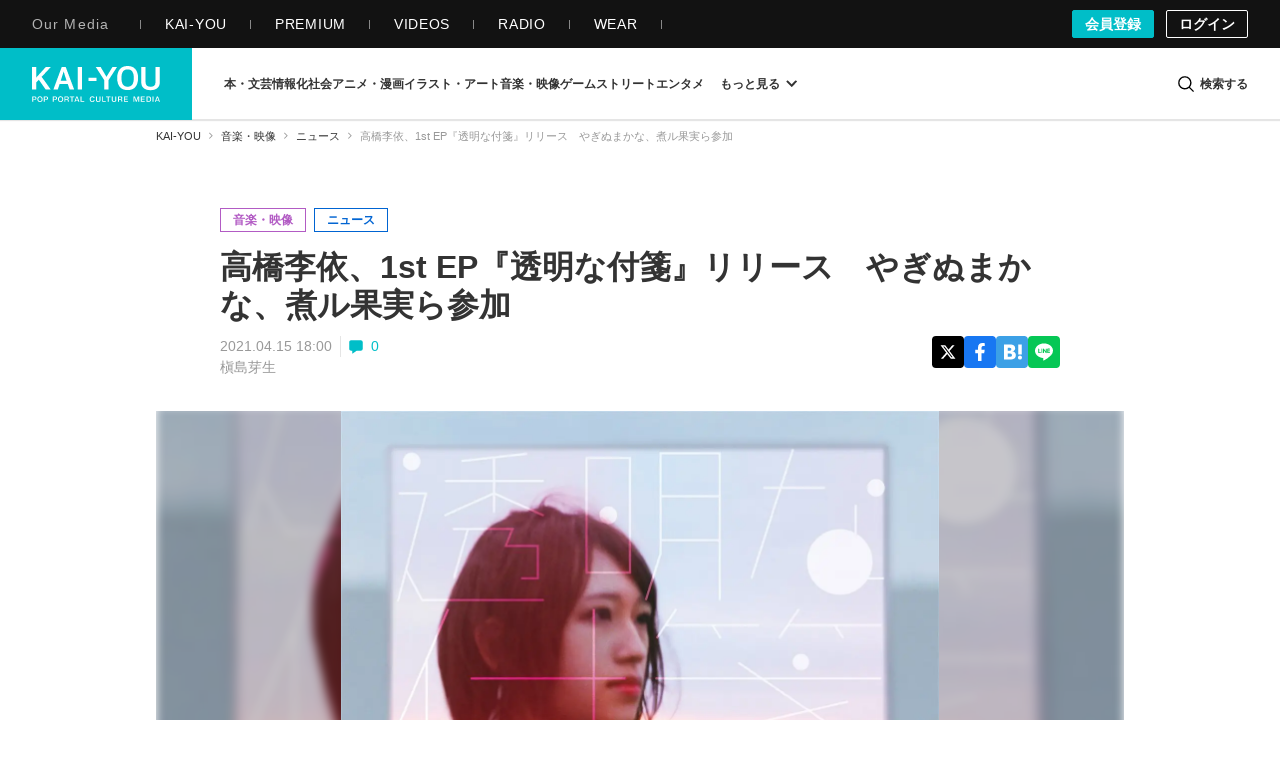

--- FILE ---
content_type: text/css
request_url: https://kai-you.net/css/article.css?1768373047
body_size: 38574
content:
.fa{display:inline-block;font-style:normal;font-variant:normal;font-weight:normal;font-size:inherit;text-rendering:auto;-webkit-font-smoothing:antialiased;-moz-osx-font-smoothing:grayscale}.fa-lg{font-size:1.33333333em;line-height:.75em;vertical-align:-15%}.fa-2x{font-size:2em}.fa-3x{font-size:3em}.fa-4x{font-size:4em}.fa-5x{font-size:5em}.fa-fw{width:1.28571429em;text-align:center}.fa-ul{padding-left:0;margin-left:2.14285714em;list-style-type:none}.fa-ul>li{position:relative}.fa-li{position:absolute;left:-2.14285714em;width:2.14285714em;top:.14285714em;text-align:center}.fa-li.fa-lg{left:-1.85714286em}.fa-border{padding:.2em .25em .15em;border:solid .08em #eee;border-radius:.1em}.fa-pull-left{float:left}.fa-pull-right{float:right}.fa.fa-pull-left{margin-right:.3em}.fa.fa-pull-right{margin-left:.3em}.pull-right{float:right}.pull-left{float:left}.fa.pull-left{margin-right:.3em}.fa.pull-right{margin-left:.3em}.fa-spin{animation:fa-spin 2s infinite linear}.fa-pulse{animation:fa-spin 1s infinite steps(8)}@keyframes fa-spin{0%{transform:rotate(0deg)}100%{transform:rotate(359deg)}}.fa-rotate-90{-ms-filter:"progid: DXImageTransform.Microsoft.BasicImage(rotation=1)";transform:rotate(90deg)}.fa-rotate-180{-ms-filter:"progid: DXImageTransform.Microsoft.BasicImage(rotation=2)";transform:rotate(180deg)}.fa-rotate-270{-ms-filter:"progid: DXImageTransform.Microsoft.BasicImage(rotation=3)";transform:rotate(270deg)}.fa-flip-horizontal{-ms-filter:"progid: DXImageTransform.Microsoft.BasicImage(rotation=0, mirror=1)";transform:scale(-1, 1)}.fa-flip-vertical{-ms-filter:"progid: DXImageTransform.Microsoft.BasicImage(rotation=2, mirror=1)";transform:scale(1, -1)}:root .fa-rotate-90,:root .fa-rotate-180,:root .fa-rotate-270,:root .fa-flip-horizontal,:root .fa-flip-vertical{filter:none}.fa-stack{position:relative;display:inline-block;width:2em;height:2em;line-height:2em;vertical-align:middle}.fa-stack-1x,.fa-stack-2x{position:absolute;left:0;width:100%;text-align:center}.fa-stack-1x{line-height:inherit}.fa-stack-2x{font-size:2em}.fa-inverse{color:#fff}.fa-fa:before,.fa-font-awesome:before{content:""}.sr-only{position:absolute;width:1px;height:1px;padding:0;margin:-1px;overflow:hidden;clip:rect(0, 0, 0, 0);border:0}.sr-only-focusable:active,.sr-only-focusable:focus{position:static;width:auto;height:auto;margin:0;overflow:visible;clip:auto}@font-face{font-family:"kaiyou-icon";src:url("fonts/kaiyou-icon.eot?57zw3j");src:url("fonts/kaiyou-icon.eot?57zw3j#iefix") format("embedded-opentype"),url("fonts/kaiyou-icon.ttf?57zw3j") format("truetype"),url("fonts/kaiyou-icon.woff?57zw3j") format("woff"),url("fonts/kaiyou-icon.svg?57zw3j#kaiyou-icon") format("svg");font-weight:normal;font-style:normal;font-display:swap}[class^=kaiyou-icon-],[class*=" kaiyou-icon-"]{font-family:"kaiyou-icon" !important;speak:none;font-style:normal;font-weight:normal;font-variant:normal;text-transform:none;line-height:1;-webkit-font-smoothing:antialiased;-moz-osx-font-smoothing:grayscale}.kaiyou-icon-question:before{content:""}.kaiyou-icon-user:before{content:""}.kaiyou-icon-check:before{content:""}.kaiyou-icon-close:before{content:""}.kaiyou-icon-remove:before{content:""}.kaiyou-icon-times:before{content:""}.kaiyou-icon-cog:before{content:""}.kaiyou-icon-gear:before{content:""}.kaiyou-icon-file-o:before{content:""}.kaiyou-icon-camera:before{content:""}.kaiyou-icon-font:before{content:""}.kaiyou-icon-align-left:before{content:""}.kaiyou-icon-align-right:before{content:""}.kaiyou-icon-align-justify:before{content:""}.kaiyou-icon-image:before{content:""}.kaiyou-icon-photo:before{content:""}.kaiyou-icon-picture-o:before{content:""}.kaiyou-icon-pencil:before{content:""}.kaiyou-icon-edit:before{content:""}.kaiyou-icon-pencil-square-o:before{content:""}.kaiyou-icon-play:before{content:""}.kaiyou-icon-plus-circle:before{content:""}.kaiyou-icon-times-circle:before{content:""}.kaiyou-icon-mail-forward:before{content:""}.kaiyou-icon-share:before{content:""}.kaiyou-icon-chevron-up:before{content:""}.kaiyou-icon-bar-chart:before{content:""}.kaiyou-icon-bar-chart-o:before{content:""}.kaiyou-icon-sign-out:before{content:""}.kaiyou-icon-external-link:before{content:""}.kaiyou-icon-sign-in:before{content:""}.kaiyou-icon-twitter:before{content:""}.kaiyou-icon-facebook:before{content:""}.kaiyou-icon-facebook-f:before{content:""}.kaiyou-icon-feed:before{content:""}.kaiyou-icon-rss:before{content:""}.kaiyou-icon-arrow-circle-left:before{content:""}.kaiyou-icon-arrow-circle-right:before{content:""}.kaiyou-icon-tasks:before{content:""}.kaiyou-icon-chain:before{content:""}.kaiyou-icon-link:before{content:""}.kaiyou-icon-copy:before{content:""}.kaiyou-icon-files-o:before{content:""}.kaiyou-icon-bars:before{content:""}.kaiyou-icon-navicon:before{content:""}.kaiyou-icon-reorder:before{content:""}.kaiyou-icon-google-plus:before{content:""}.kaiyou-icon-dashboard:before{content:""}.kaiyou-icon-tachometer:before{content:""}.kaiyou-icon-comment-o:before{content:""}.kaiyou-icon-building-o:before{content:""}.kaiyou-icon-angle-right:before{content:""}.kaiyou-icon-angle-up:before{content:""}.kaiyou-icon-meh-o:before{content:""}.kaiyou-icon-rss-square:before{content:""}.kaiyou-icon-caret-square-o-right:before{content:""}.kaiyou-icon-toggle-right:before{content:""}.kaiyou-icon-sort-alpha-asc:before{content:""}.kaiyou-icon-youtube:before{content:""}.kaiyou-icon-youtube-play:before{content:""}.kaiyou-icon-instagram:before{content:""}.kaiyou-icon-tumblr:before{content:""}.kaiyou-icon-soundcloud:before{content:""}.kaiyou-icon-vine:before{content:""}.kaiyou-icon-paper-plane-o:before{content:""}.kaiyou-icon-send-o:before{content:""}.kaiyou-icon-history:before{content:""}.kaiyou-icon-share-alt:before{content:""}.kaiyou-icon-facebook-official:before{content:""}.kaiyou-icon-vimeo:before{content:""}.kaiyou-icon-user-help:before{content:""}.kaiyou-icon-question-circle:before{content:""}.kaiyou-icon-check2:before{content:""}.kaiyou-icon-admin:before{content:""}.kaiyou-icon-image-carefully:before{content:""}.kaiyou-icon-street:before{content:""}.kaiyou-icon-game:before{content:""}.kaiyou-icon-art:before{content:""}.kaiyou-icon-audiovisual:before{content:""}.kaiyou-icon-blockquote:before{content:""}.kaiyou-icon-bold:before{content:""}.kaiyou-icon-book:before{content:""}.kaiyou-icon-column:before{content:""}.kaiyou-icon-comments:before{content:""}.kaiyou-icon-entertainment:before{content:""}.kaiyou-icon-feature:before{content:""}.kaiyou-icon-h1:before{content:""}.kaiyou-icon-h2:before{content:""}.kaiyou-icon-h3:before{content:""}.kaiyou-icon-hatebu:before{content:""}.kaiyou-icon-information-society:before{content:""}.kaiyou-icon-interview:before{content:""}.kaiyou-icon-keyphrases:before{content:""}.kaiyou-icon-login:before{content:""}.kaiyou-icon-logout:before{content:""}.kaiyou-icon-news:before{content:""}.kaiyou-icon-otaku-culture:before{content:""}.kaiyou-icon-pickup:before{content:""}.kaiyou-icon-popup:before{content:""}.kaiyou-icon-products:before{content:""}.kaiyou-icon-ranking:before{content:""}.kaiyou-icon-recent:before{content:""}.kaiyou-icon-report:before{content:""}.kaiyou-icon-review:before{content:""}.kaiyou-icon-search:before{content:""}.kaiyou-icon-series:before{content:""}.kaiyou-icon-signup:before{content:""}.kaiyou-icon-user-contents:before{content:""}.kaiyou-icon-videos:before{content:""}.kaiyou-icon-column_thin:before{content:""}.kaiyou-icon-interview_thin:before{content:""}.kaiyou-icon-news_thin:before{content:""}.kaiyou-icon-report_thin:before{content:""}.kaiyou-icon-review_thin:before{content:""}.kaiyou-icon-series_thin:before{content:""}.kaiyou-icon-kaiyou_logo:before{content:""}.kaiyou-icon-fontsizeswitch:before{content:""}.kaiyou-icon-line_at:before{content:""}.kaiyou-icon-unedited:before{content:""}.kaiyou-icon-zoomin:before{content:""}.kaiyou-icon-embed2:before{content:""}html{font-size:62.5%}body{-moz-osx-font-smoothing:grayscale;-webkit-font-smoothing:antialiased;font-size:1.3rem;color:#333;font-family:-apple-system,BlinkMacSystemFont,Segoe UI,"Helvetica Neue",Helvetica,"Yu Gothic",游ゴシック,メイリオ,Meiryo,"MS ゴシック","MS Gothic",sans-serif}body.contents.index{overflow-x:hidden}body.contents.view{background-color:#fff}body.type,body.news,body.series,body.videos,body.recent,body.pickup,body.ranking,body.category,body.search,body.user_contents,body.media,body.contents.writers,body.contents.series,body.wordinformations.index,body.contacts,body.information{background-color:#f5f5f5}body.words.view{background-color:#f5f5f5}body.words.article_lists{background-color:#f5f5f5}body.wordhistories.view{background-color:#f5f5f5}body.wordinformations.edit{background-color:#f5f5f5}body.wordinformations.preview{background-color:#f5f5f5}body.pages.display{background-color:#f5f5f5}body.hookupcategories.hookup{background-color:#f5f5f5}body{-webkit-text-size-adjust:100%;width:100%;word-wrap:break-word}body.is-overlay-open{overflow:hidden;height:100%}@media screen and (max-width: 704px){body.is-overlay-open{position:fixed}}a{-webkit-tap-highlight-color:rgba(0,0,0,0);color:#333;text-decoration:none}@media(hover: hover)and (pointer: fine){a:hover{color:#333}}a:active{color:#333}a:focus{outline:none}img{vertical-align:top}::-moz-selection{background:#00bec8;color:#fff}::selection{background:#00bec8;color:#fff}::-moz-selection{background:#00bec8;color:#fff}.m-article-container{box-sizing:border-box;margin-left:auto;margin-right:auto;padding-top:24px;position:relative;z-index:1}@media screen and (max-width: 704px){.m-article-container{padding:40px 0;width:100%}}@media screen and (min-width: 705px)and (max-width: 1056px){.m-article-container{width:704px}}@media screen and (max-width: 768px){.m-article-container{padding:0 0 1px;width:100%}}@media screen and (min-width: 1057px){.m-article-container{padding-left:8px;padding-right:8px;width:984px}}.article-row{margin-bottom:16px}.m-recent{box-sizing:border-box;margin-left:auto;margin-right:auto;padding-left:8px;padding-right:8px;padding-top:24px;position:relative;z-index:1}@media screen and (max-width: 704px){.m-recent{padding:40px 0;width:100%}}@media screen and (min-width: 705px)and (max-width: 1056px){.m-recent{width:704px}}@media screen and (max-width: 768px){.m-recent{padding:0 0 1px}}@media screen and (min-width: 1057px){.m-recent{width:1056px}}.m-recent-list-row{margin-bottom:16px;margin-left:-8px;margin-right:-8px}@media screen and (max-width: 768px){.m-recent-list-row{margin-left:0;margin-right:0}}@media screen and (min-width: 1057px){.m-recent-list-row{display:flex;justify-content:space-between}}.m-recent-list-main{min-height:1px;position:relative;width:704px;margin-top:-16px}@media screen and (max-width: 704px){.m-recent-list-main{width:100%}}@media screen and (max-width: 768px){.m-recent-list-main{padding:0;width:100%}}@media screen and (min-width: 1057px){.m-recent-list-main{align-self:flex-end;bottom:16px;position:sticky}}.m-recent-list-side{width:352px}@media screen and (max-width: 1056px){.m-recent-list-side{width:100%}}@media screen and (min-width: 1057px){.m-recent-list-side{align-self:flex-end;bottom:16px;position:sticky;margin-top:-16px}}@media screen and (max-width: 760px){.l-keyphrase-container.is-edit,.l-keyphrase-container.is-history{margin-top:128px}}@media screen and (min-width: 761px)and (max-width: 1080px){.l-keyphrase-container.is-edit,.l-keyphrase-container.is-history{margin-top:160px}}@media screen and (min-width: 1081px){.l-keyphrase-container.is-edit,.l-keyphrase-container.is-history{margin-top:120px}}.m-keyphrase-container{box-sizing:border-box;margin-left:auto;margin-right:auto;padding-left:8px;padding-right:8px;position:relative;z-index:1}@media screen and (max-width: 704px){.m-keyphrase-container{padding:40px 0;width:100%}}@media screen and (min-width: 705px)and (max-width: 1056px){.m-keyphrase-container{width:704px}}@media screen and (max-width: 768px){.m-keyphrase-container{padding:0 0 1px;width:100%}}@media screen and (min-width: 1057px){.m-keyphrase-container{width:1056px}}.m-keyphrase-row{margin-bottom:16px;margin-left:-8px;margin-right:-8px}.m-keyphrase-row:before,.m-keyphrase-row:after{content:" ";display:table}.m-keyphrase-row:after{clear:both}@media screen and (max-width: 768px){.m-keyphrase-row{margin-left:0;margin-right:0}}@media screen and (min-width: 1057px){.m-keyphrase-row{display:flex;justify-content:space-between}}.m-keyphrase-col-main{min-height:1px}@media screen and (max-width: 768px){.m-keyphrase-col-main{padding:0;width:100%}}@media screen and (min-width: 769px){.m-keyphrase-col-main{width:704px}}@media screen and (max-width: 1056px){.m-keyphrase-col-main{position:relative}}@media screen and (min-width: 1057px){.m-keyphrase-col-main{align-self:flex-end;bottom:16px;position:sticky}.m-keyphrase-col-main.m-keyphrase-col-main-top-sticky{align-self:flex-start;top:152px;position:sticky}}.m-keyphrase-col-side{width:352px}@media screen and (max-width: 1056px){.m-keyphrase-col-side{width:100%}}@media screen and (min-width: 1057px){.m-keyphrase-col-side{bottom:16px;position:sticky}}@media screen and (min-width: 1057px){.m-keyphrase-col-side.is-nottop{align-self:flex-end}}.m-keyphrase-main{position:relative}@media screen and (max-width: 768px){.m-keyphrase-main{margin-left:0;margin-right:0}}@media screen and (min-width: 767px){.m-keyphrase-main{margin-left:8px;margin-right:8px}}.m-keyphrase-main:has(.m-keyphrase-history) .l-article-comment,.m-keyphrase-main:has(.m-keyphrase-history) .m-keyphrase-articleList,.m-keyphrase-main:has(.m-keyphrase-history) .m-keyphrase-same-parent,.m-keyphrase-main:has(.m-keyphrase-history) .m-keyphrase-same-category{margin-left:auto;margin-right:auto}.m-keyphrase-col-full{box-sizing:border-box;clear:both;min-height:1px;padding-left:8px;padding-right:8px;position:relative;width:100%}@media screen and (max-width: 704px){.m-keyphrase-col-full{padding-left:16px;padding-right:16px}}.m-static{box-sizing:border-box;margin:0 auto;padding:40px 8px;position:relative}@media screen and (min-width: 1057px){.m-static{width:1056px}}@media screen and (min-width: 705px)and (max-width: 1056px){.m-static{width:704px}}@media screen and (max-width: 704px){.m-static{width:100%;padding:40px 0}}@media screen and (min-width: 705px){.m-static.m-static__one-column{width:704px}}.m-static-row{margin-bottom:16px;margin-left:-8px;margin-right:-8px}@media screen and (max-width: 704px){.m-static-row{margin-left:0;margin-right:0}}@media screen and (min-width: 1057px){.m-static-row{display:flex;justify-content:space-between}}.m-static-col-4{width:352px}@media screen and (max-width: 704px){.m-static-col-4{width:100%}}.m-static-col-8{width:704px;min-height:1px}@media screen and (max-width: 704px){.m-static-col-8{width:100%}}.m-static-col{box-sizing:border-box;min-height:1px;padding-left:8px;padding-right:8px}.l-feature-container{box-sizing:border-box;margin:0 auto;padding:40px 8px;position:relative;z-index:1}@media screen and (min-width: 1057px){.l-feature-container{width:1056px}}@media screen and (min-width: 705px)and (max-width: 1056px){.l-feature-container{width:704px}}@media screen and (max-width: 704px){.l-feature-container{width:100%;padding:40px 0}}@media screen and (max-width: 768px){.l-feature-container{overflow:hidden;padding:0 0 1px;width:100%}}.feature-row{margin-bottom:16px;margin-left:-8px;margin-right:-8px}.feature-row:before,.feature-row:after{content:" ";display:table}.feature-row:after{clear:both}@media screen and (max-width: 704px){.feature-row{margin-left:0;margin-right:0}}@media screen and (max-width: 768px){.feature-row{margin-left:0;margin-right:0}}.feature-col-main{width:704px;float:left;min-height:1px;position:relative}@media screen and (max-width: 704px){.feature-col-main{width:100%}}@media screen and (max-width: 1056px){.feature-col-main{margin-bottom:64px}}@media screen and (max-width: 768px){.feature-col-main{float:none;padding:0;width:100%;margin-bottom:48px}}.m-feature-main{margin:0 8px;position:relative}@media screen and (max-width: 768px){.m-feature-main{margin:0}}.feature-col-side{width:352px;float:left}@media screen and (max-width: 704px){.feature-col-side{width:100%}}@media screen and (min-width: 705px)and (max-width: 1056px){.feature-col-side{width:100%}}.section-row{margin-bottom:16px;margin-left:-8px;margin-right:-8px}.section-row:before,.section-row:after{content:" ";display:table}.section-row:after{clear:both}@media screen and (max-width: 704px){.section-row{margin-left:0;margin-right:0}}@media screen and (max-width: 768px){.section-row{margin-left:0;margin-right:0}}.section-col-main{width:704px;float:left;min-height:1px;position:relative}@media screen and (max-width: 704px){.section-col-main{width:100%}}@media screen and (max-width: 1056px){.section-col-main{margin-bottom:64px}}@media screen and (max-width: 768px){.section-col-main{float:none;padding:0;width:100%;margin-bottom:48px}}.section-col-side{width:352px;float:left}@media screen and (max-width: 704px){.section-col-side{width:100%}}@media screen and (min-width: 705px)and (max-width: 1056px){.section-col-side{width:100%}}.m-information{box-sizing:border-box;margin-bottom:16px;margin-left:auto;margin-right:auto;margin-top:-48px;position:relative;width:100%;z-index:1}@media screen and (min-width: 705px){.m-information{padding-bottom:1px;padding-left:8px;padding-right:8px;width:704px}}@media screen and (min-width: 1057px){.m-information{width:1056px}}.m-information-list-row{margin-bottom:16px;margin-left:-8px;margin-right:-8px}@media screen and (max-width: 768px){.m-information-list-row{margin-left:0;margin-right:0}}@media screen and (min-width: 1057px){.m-information-list-row{display:flex;justify-content:space-between}}.m-information-list-main{box-sizing:border-box;margin-top:-16px;min-height:1px;padding-left:8px;padding-right:8px;position:relative}@media screen and (max-width: 704px){.m-information-list-main{width:100%}}@media screen and (max-width: 768px){.m-information-list-main{padding:0;width:100%}}@media screen and (min-width: 1057px){.m-information-list-main{align-self:flex-start;bottom:0;position:sticky;width:704px}}.m-information-list-side{width:352px}@media screen and (max-width: 1056px){.m-information-list-side{width:100%}}@media screen and (min-width: 1057px){.m-information-list-side{align-self:flex-start;top:48px;position:sticky}}.l-ad-article-under{margin-left:8px;margin-right:8px;margin-top:16px;min-height:280px}.m-ad-article-under{display:flex;justify-content:space-between}.m-ad-article-under-inner{margin:0 auto}.m-ad-article-under-inner img{border:none;padding:0}.m-ad-article-underarticle-inner{width:300px;height:280px}.l-multi-page-box-adnet{margin-top:32px}.m-multi-page-box-adnet{width:336px;height:280px;margin-left:auto;margin-right:auto}.billboard_ads{position:fixed;top:172px;width:984px;z-index:-1}div.ad_area_billboard_left{height:970px;left:-255px;position:absolute;width:250px}div.ad_area_billboard_right{height:970px;position:absolute;right:-255px;width:250px}div.ad_area_all_billboard{height:300px;width:600px}div.ad_area_pc_article_undertitle{height:90px;margin-left:auto;margin-right:auto;width:728px}div.ad_area_pc_article_undertitle div{margin:0 !important}div.ad_area_pc_article_undertitle_NG{height:90px;margin-left:auto;margin-right:auto;width:728px}div.ad_area_pc_article_undertitle_NG div{margin:0 !important}div#ad_area_pc_article_inarticle{height:640px;width:360px}div#ad_area_pc_article_inarticle_NG{height:640px;width:360px}div.ad_area_pc_article_underarticle{height:280px;margin-left:auto;margin-right:auto;width:688px}div.ad_area_pc_article_underarticle_NG{height:280px;margin-left:auto;margin-right:auto;width:688px}div.ad_area_pc_article_underauthor{height:250px;margin:0 auto;width:728px}div.ad_area_pc_article_underauthor_NG{height:250px;margin:0 auto;width:728px}div.ad_area_pc_article_underrecommend{height:250px;margin:0 auto;width:728px}div.ad_area_pc_article_underrecommend_NG{height:250px;margin:0 auto;width:728px}div.ad_area_sp_article_underphoto{height:280px;margin:15px auto;width:336px}div.ad_area_sp_article_underphoto_NG{height:250px;margin:15px auto;width:300px}div#ad_area_sp_article_inarticle{height:250px;width:300px}div#ad_area_sp_article_inarticle_NG{height:250px;width:300px}div.ad_area_sp_article_underarticle{height:250px;margin:0 auto;width:300px}div.ad_area_sp_article_underarticle_NG{height:250px;margin:0 auto;width:300px}div.ad_area_sp_article_underauthor{height:100px;margin:0 auto;width:320px}div.ad_area_sp_article_underrecommend{height:250px;margin:0 auto;width:300px}div.ad_area_sp_article_underrecommend_NG{height:250px;margin:0 auto;width:300px}div.ad_area_pc_top_itiran_1st{height:198px;margin-left:8px;margin-right:8px;width:688px}@media screen and (max-width: 704px){div.ad_area_resp_all_inhouse_1st{height:100px;margin-left:auto;margin-right:auto;width:343px}}div.ad_area_pc_top_right_vertical_1st{height:600px;margin-left:auto;margin-right:auto;width:300px}div.ad_area_sp_top_rectangle_1st{height:280px;margin-left:auto;margin-right:auto;width:336px}div.pc_top_undertub_1st{align-items:center;display:flex;height:250px;justify-content:center;width:970px}div.sp_top_undertub_1st{align-items:center;display:flex;height:280px;justify-content:center;width:336px}div.ad_area_pc_all_right_4th{align-items:center;display:flex;height:280px;justify-content:center;margin-left:auto;margin-right:auto;width:336px}div.ad_area_pc_article_right_2nd_NG{align-items:center;display:flex;height:600px;justify-content:center;margin-left:auto;margin-right:auto;width:336px}div.ad_area_pc_keyphrase_sidecolumn_1st{align-items:center;display:flex;justify-content:center;margin-left:auto;margin-right:auto;height:600px;width:300px}div.ad_area_pc_all_right_3rd{align-items:center;display:flex;justify-content:center;margin-left:auto;margin-right:auto;height:600px;width:336px}div.ad_area_pc_sidecolumn_1st{height:105px;margin-left:auto;margin-right:auto;width:336px}div.ad_area_pc_sidecolumn_2nd{height:105px;margin-left:auto;margin-right:auto;width:336px}div.ad_area_pc_sidecolumn_3rd{height:105px;margin-left:auto;margin-right:auto;width:336px}div.ad_area_sp_sidecolumn_1st{height:105px;margin-left:auto;margin-right:auto;width:336px}div.ad_area_sp_sidecolumn_2nd{height:105px;margin-left:auto;margin-right:auto;width:336px}div.ad_area_sp_sidecolumn_3rd{height:105px;margin-left:auto;margin-right:auto;width:336px}div.ad_area_pc_photo_undertitle{height:90px;margin-left:auto;margin-right:auto;width:970px}div.ad_area_pc_photo_underphoto_1st{align-items:center;display:flex;height:280px;justify-content:center;margin-left:auto;margin-right:auto;width:336px}div.ad_area_pc_photo_video_1st{height:302px;margin-left:auto;margin-right:auto;width:480px}div.ad_area_pc_photo_sidecolumn_2nd{align-items:center;display:flex;height:600px;justify-content:center;margin-left:auto;margin-right:auto;width:300px}div.ad_area_sp_photo_undertitle{height:100px;margin-left:auto;margin-right:auto;width:320px}div.ad_area_sp_photo_video_1st{height:180px;margin-left:auto;margin-right:auto;margin-top:24px;width:320px}div.ad_area_sp_photo_underphoto{align-items:center;background-color:#fff;display:flex;height:280px;justify-content:center;margin-left:auto;margin-right:auto;width:336px}.fixed_push_flow{animation:.5s cubic-bezier(0.215, 0.61, 0.355, 1) 2s 1 backwards opacity-on;bottom:80px;display:none;position:fixed;right:8px;z-index:10000}@keyframes opacity-on{0%{opacity:0}100%{opacity:1}}.fixed_push_flow .close-button{margin-right:-8px;position:absolute;right:0;text-align:center;top:-32px;width:32px}.fixed_push_flow .close-button i{font-size:2rem;color:#333;line-height:32px;position:relative}.fixed_push_flow .close-button i:after{background-color:#fff;border-radius:100%;content:"";display:block;height:12px;left:3px;position:absolute;top:10px;width:12px;z-index:-1}.fixed_push_flow .image-box{box-shadow:0 2px 4px rgba(0,0,0,.5)}.l-ad-image-bottom{letter-spacing:-0.4em;margin-bottom:12px;margin-top:12px;text-align:center;min-height:250px}.m-ad-image-bottom-unit{display:inline-block;letter-spacing:normal;margin:12px}.m-ad-image-top-pc{text-align:center;min-height:90px}.l-ad-image-top-sp{margin-top:16px}.m-ad-image-top-sp{text-align:center;min-height:100px}.l-ad-billboard div{text-align:center}.m-ad-pc-article-title{height:90px;margin-top:8px}.l-ad-pc{background-color:#f5f5f5}.m-ad-pc{padding:20px 0;overflow:hidden}.m-ad-pc-inner{height:90px;margin:0 auto;max-height:250px;max-width:970px;position:relative;text-align:center}.m-ad-pc-inner>div{position:relative;display:block}.l-sp-article-under-adnet{margin-top:16px}.m-ad-sp-article-title{margin-bottom:16px;min-height:100px;overflow:hidden}@media screen and (max-width: 758px){.m-ad-sp-article-title-inner{display:inline-block;position:relative;right:-50%}}@media screen and (max-width: 758px){.m-ad-sp-article-title-inner>div{position:relative;left:-50%}}.l-ad-sp{padding:16px}.m-ad-sp{margin-left:-16px;margin-right:-16px;overflow:hidden;text-align:center}.m-another-popup{padding:32px 0 24px}.m-another-popup-header{font-size:2.2rem;border-bottom:3px solid #ddd;font-weight:bold;line-height:1.5;margin-bottom:32px}.m-another-popup-list{display:flex;flex-wrap:wrap;margin-left:-16px}.m-another-popup-list:after{clear:both;content:"";display:table}.m-another-popup-list-item{box-sizing:border-box;padding-left:16px;width:33.33333%}@media screen and (max-width: 768px){.m-another-popup-list-item{width:50%}}.m-another-popup-list-item-image{display:block;overflow:hidden;padding-top:62.2754491018%;position:relative;z-index:1}@media(hover: hover)and (pointer: fine){.m-another-popup-list-item-image:hover:before{opacity:.2}.m-another-popup-list-item-image:before{transition:.3s ease;background-color:#000;content:"";height:100%;left:0;opacity:0;position:absolute;top:0;width:100%;z-index:3}}.m-another-popup-list-item-image img{height:auto;position:absolute;top:0;left:0;width:100%;z-index:2}.m-another-popup-list-item-title{font-size:1.5rem;font-weight:bold;line-height:1.4;margin-bottom:3px;padding-bottom:16px;padding-top:8px}.m-article-authorinfo{border:1px solid #e5e5e5;margin-bottom:16px;margin-top:16px;padding:16px}.m-article-authorinfo:after{clear:both;content:"";display:table}.m-article-authorinfo img{border-radius:100%;left:0;height:100%;-o-object-fit:cover;object-fit:cover;position:absolute;top:0;width:100%}.m-article-authorinfo-basic{display:block;float:left;margin-right:18px;width:auto}.m-article-authorinfo-img{aspect-ratio:1/1;float:left;height:48px;margin-right:10px;overflow:hidden;position:relative;width:48px}.m-article-authorinfo-img>div.image{margin:0}.m-article-authorinfo-img>div.image a{margin:0}.m-article-authorinfo-name{float:left;padding:4px 0}.m-article-authorinfo-name .m-article-authorinfo-authorName{font-size:1.6rem;font-weight:bold;margin:0}.m-article-authorinfo-name .m-article-authorinfo-authorName a{color:#00bec8}.m-article-authorinfo-name .m-article-authorinfo-position{font-size:1.2rem;font-weight:normal;line-height:12px;margin:0}.m-article-authorinfo-sns{float:left;padding:8px 0}.m-article-authorinfo-sns ul{display:flex;letter-spacing:-0.5em}.m-article-authorinfo-sns ul li{display:inline-block;letter-spacing:normal;margin-right:8px;text-align:center}.m-article-authorinfo-sns ul li a{border-radius:4px;transition:.3s ease;align-items:center;box-sizing:border-box;color:#fff;display:inline-flex;height:30px;justify-content:center;line-height:30px;position:relative;width:30px}.m-article-authorinfo-sns ul li a i{line-height:18px}@media(hover: hover)and (pointer: fine){.m-article-authorinfo-sns ul li a:hover{color:#fff}.m-article-authorinfo-sns ul li a:hover:before{opacity:.2}.m-article-authorinfo-sns ul li a:before{transition:.3s ease;background-color:#000;border-radius:4px;content:"";height:100%;left:0;opacity:0;position:absolute;top:0;width:100%}}.m-article-authorinfo-sns ul li a svg{height:18px;width:18px}.m-article-authorinfo-sns ul li a svg path{fill:#fff}.m-article-authorinfo-sns ul .authorinfo-social-x a{background-color:#000}.m-article-authorinfo-sns ul .authorinfo-facebook a{background-color:#1877f2}.m-article-authorinfo-sns ul .authorinfo-instagram a{background-color:#e1306c}.m-article-authorinfo-sns ul .authorinfo-homepage a{background-color:#ff8a60}.m-article-authorinfo-sns ul .authorinfo-homepage a svg{height:24px;width:24px}.authorinfo-text{font-size:1.4rem;clear:both;display:block;letter-spacing:.6px;line-height:1.5;padding:8px 0}@media screen and (max-width: 768px){.m-article-text .contents_info_image .image a{margin-left:0;margin-right:0}}.l-article-base .l-article-comment{margin:auto 16px 16px}.l-article-comment{background-color:#fff}.m-article-comment{padding-top:16px}.m-article-comment-heading-count{font-size:1.4rem;color:#333;line-height:1;margin-bottom:16px}.m-article-comment-heading-count svg{display:inline-block;margin-bottom:-3px;margin-right:4px;width:14px}.m-article-comment-heading-count .comment-count-icon{display:inline-block;fill:#333;stroke:#333;stroke-width:4;stroke-linecap:round;stroke-linejoin:round}.m-article-comment-main{-webkit-tap-highlight-color:rgba(0,0,0,0)}.m-article-comment-main textarea{-webkit-appearance:none;border-radius:4px;font-size:1.6rem;transition:.3s ease;background-color:#fff;border:1px solid #e5e5e5;box-sizing:border-box;color:#333;line-height:1;margin-bottom:8px;min-height:120px;padding:16px;resize:vertical;width:100%}.m-article-comment-main textarea:focus{border:1px solid #b0b0b0}.m-article-comment-main textarea::-webkit-input-placeholder{color:#999;opacity:1}.m-article-comment-main textarea:disabled{opacity:1}.m-article-comment-main textarea:-moz-placeholder{color:#999;opacity:1}.m-article-comment-main textarea::-moz-placeholder{color:#999;opacity:1}.m-article-comment-main textarea:-ms-input-placeholder{color:#999;opacity:1}.m-article-comment-main textarea:required{box-shadow:unset;outline:none}.m-article-comment-main textarea::-moz-selection{color:#333}.m-article-comment-main textarea::selection{color:#333}.m-article-comment-input{border:1px solid #e5e5e5;padding:16px;position:relative}.m-article-comment-input .submit{text-align:right}.m-article-comment-input input{border-radius:4px;font-size:1.6rem;display:inline-block;vertical-align:middle;transition:.3s ease;background-color:#999;box-sizing:border-box;color:#fff;cursor:pointer;font-weight:bold;padding:16px;text-align:center;-webkit-appearance:none;border:unset;padding:8px;width:100%}.m-article-comment-input input:visited{color:#fff}@media(hover: hover)and (pointer: fine){.m-article-comment-input input:hover{background-color:#737373;color:#bfbfbf}}@media screen and (max-width: 768px){.m-article-comment-input input{padding:16px 8px}}@media screen and (max-width: 768px){.m-article-comment-input input{display:block}}.m-article-comment-input input.is-focused{background-color:#00bec8}@media(hover: hover)and (pointer: fine){.m-article-comment-input input.is-focused:hover{background-color:#008f96}}.m-article-comment-input input.is-entered{background-color:#00bec8}@media(hover: hover)and (pointer: fine){.m-article-comment-input input.is-entered:hover{background-color:#008f96}}.m-article-comment-input-button-box{display:flex;justify-content:space-between;width:100%}@media screen and (max-width: 768px){.m-article-comment-input-button-box{flex-flow:column}}.m-article-comment-notice-statement{font-size:1.2rem;line-height:1.6;margin:auto 0}.m-article-comment-notice-statement a{transition:.3s ease;color:#00bec8}@media(hover: hover)and (pointer: fine){.m-article-comment-notice-statement a:hover{color:#00848b}}@media screen and (max-width: 768px){.m-article-comment-notice-statement{margin-bottom:16px}}.m-article-comment-submit{display:inline-block;vertical-align:middle;width:160px}@media screen and (max-width: 768px){.m-article-comment-submit{margin-left:auto;margin-right:auto;width:100%}}.m-article-comment-more{font-size:1.6rem;height:64px;padding-bottom:32px}@media screen and (max-width: 448px){.m-article-comment-more{font-size:1.4rem}}@media screen and (max-width: 768px){.m-article-comment-more{margin:0;padding-bottom:16px}}.m-article-comment-more a{border-radius:4px;font-size:1.6rem;display:inline-block;vertical-align:middle;transition:.3s ease;background-color:#333;box-sizing:border-box;color:#fff;cursor:pointer;font-weight:bold;padding:16px;text-align:center;display:block}.m-article-comment-more a:visited{color:#fff}@media(hover: hover)and (pointer: fine){.m-article-comment-more a:hover{background-color:#262626;color:#bfbfbf}}@media screen and (max-width: 768px){.m-article-comment-more a{padding:16px 8px}}@media(hover: hover)and (pointer: fine){.m-article-text .m-article-comment-more a:hover{color:#bfbfbf}}.l-article-comment .m-article-comment-more a{color:#fff}.m-article-comment-more-ajax-loading{display:none;left:50%;margin-left:-20px;margin-top:-14px;position:absolute;text-align:center}.m-article-comment-more-ajax-loading img{display:inline-block;vertical-align:middle;background:none repeat scroll 0 0 #000;border-radius:4px;line-height:0;margin-top:10px;opacity:.8;padding:8px}@media screen and (min-width: 761px){.m-article-comment-list{padding-left:16px;padding-right:16px}}.m-article-comment-listItem{font-size:1.6rem;line-height:1.4;overflow:hidden;padding:16px 0;position:relative}@media screen and (max-width: 448px){.m-article-comment-listItem{font-size:1.4rem}}.m-article-comment-listItem.is-delete{padding-left:16px}.m-article-comment-listItem-userinfo{margin-bottom:8px;display:flex;align-items:center}@media(hover: hover)and (pointer: fine){.m-article-comment-listItem-userinfo a .m-article-comment-listItem-userinfo-image:hover{opacity:.5}}.m-article-comment-listItem-userinfo-image{border-radius:50%;transition:.3s ease;margin-right:12px;height:36px;width:36px}@media screen and (max-width: 704px){.m-article-comment-listItem-userinfo-image{margin-right:8px}}.m-article-comment-listItem-userinfo-namebox{font-size:1.4rem;max-width:calc(100% - 64px);vertical-align:top;width:100%}.m-article-comment-listItem-userinfo-namebox-username{font-size:1.6rem;transition:.3s ease;color:#333;display:inline;font-weight:bold;overflow:visible}@media screen and (max-width: 448px){.m-article-comment-listItem-userinfo-namebox-username{font-size:1.4rem}}.m-article-comment-listItem-userinfo-namebox-username a.m-article-comment-listItem-userinfo-namebox-username-link{color:inherit}.m-article-comment-listItem-userinfo-namebox-date{font-size:1.6rem;color:#b2b2b2;display:block}@media screen and (max-width: 448px){.m-article-comment-listItem-userinfo-namebox-date{font-size:1.4rem}}.m-article-comment-listItem-comment-text{font-size:1.5rem}.m-article-comment-listItem-comment-text.is-overflow{max-height:6.5rem;overflow:hidden;padding-bottom:28px;position:relative}.m-article-comment-listItem-comment-text.is-overflow:after{background-color:#fff;bottom:0;content:"";display:block;height:32px;position:absolute;width:100%}.m-article-comment-listItem-comment{position:relative}.m-article-comment-listItem-comment-more{display:none}.m-article-comment-listItem-comment-more:checked+.m-article-comment-listItem-comment-more-label{display:none}.m-article-comment-listItem-comment-more:checked~.is-overflow{max-height:9999px;padding-bottom:0;transition:max-height 1s ease-in-out}.m-article-comment-listItem-comment-more:checked~.is-overflow:after{display:none}.m-article-comment-listItem-comment-more-label{font-size:1.6rem;transition:.3s ease;bottom:0;color:#666;cursor:pointer;position:absolute;z-index:1}@media screen and (max-width: 448px){.m-article-comment-listItem-comment-more-label{font-size:1.4rem}}.m-article-comment-listItem-comment-more-label span{margin-left:16px}@media(hover: hover)and (pointer: fine){.m-article-comment-listItem-comment-more-label span:hover{color:#4d4d4d;text-decoration:underline}}.m-article-comment-listItem-comment-more-label:before{display:inline-block;vertical-align:middle;bottom:26px;border-top:1px dotted #666;content:"";left:0;position:absolute;width:32px;z-index:1}.m-article-comment-listItem-delete-button{font-size:1.6rem;color:#b2b2b2;cursor:pointer;height:24px;position:absolute;right:0;text-align:center;top:16px;width:24px}.m-comment-listItem-textComment__deleted{margin-top:0}.m-keyphrase-container .l-article-comment{padding-bottom:32px}@media screen and (max-width: 704px){.m-keyphrase-container .l-article-comment{margin-left:0px;margin-right:0px;padding-left:16px;padding-right:16px}}@media screen and (min-width: 705px)and (max-width: 768px){.m-keyphrase-container .l-article-comment{margin-left:0px;margin-right:0px;padding-left:16px;padding-right:16px}}@media screen and (min-width: 769px){.m-keyphrase-container .l-article-comment{margin-left:8px;margin-right:8px;padding-left:32px;padding-right:32px}}.m-subcategory-container .l-article-comment{padding-bottom:32px}@media screen and (max-width: 704px){.m-subcategory-container .l-article-comment{padding-left:16px;padding-right:16px}}@media screen and (min-width: 705px)and (max-width: 768px){.m-subcategory-container .l-article-comment{padding-left:16px;padding-right:16px}}@media screen and (min-width: 769px){.m-subcategory-container .l-article-comment{padding-left:32px;padding-right:32px}}.contributions_user_info{border-bottom:1px solid #e5e5e5;border-top:1px solid #e5e5e5}.contributions_user_info:after{clear:both;content:"";display:table}@media screen and (max-width: 760px){.contributions_user_info{margin:16px 0;padding-bottom:16px;padding-top:16px}}@media screen and (min-width: 761px){.contributions_user_info{margin-top:16px;padding:16px}}.contributions_user_info_text{float:right;width:calc(100% - 175px)}@media screen and (max-width: 768px){.contributions_user_info_text{width:calc(100% - 136px)}}.contributions_user_info_text p{font-size:.8125em;line-height:1.6;margin-top:5px}@media screen and (max-width: 768px){.contributions_user_info_text p{font-size:1.2rem}}.contributions_user_info_text-link{transition:.3s ease;color:#333;display:inline-block;font-weight:bold;overflow:visible}@media(hover: hover)and (pointer: fine){.contributions_user_info_text-link:hover{text-decoration:underline}}.contributions_user_info_text-link .contributions_user_info_text_nickname{font-size:1.125em;font-weight:bold;line-height:1;margin:0}@media screen and (max-width: 768px){.contributions_user_info_text-link .contributions_user_info_text_nickname{font-size:1.6rem}}.contributions_user_info_image{float:left;width:150px}@media screen and (max-width: 768px){.contributions_user_info_image{width:120px}}.contributions_user_info_image .image{margin:0}.contributions_user_info_image img{border:none;border-radius:50%;margin:0;max-width:150px;padding:0}@media screen and (max-width: 768px){.contributions_user_info_image img{max-width:120px}}.l-article-eyecatch{align-items:center;display:flex;flex-direction:column;max-width:968px}.m-article-eyecatch{display:flex;flex-wrap:wrap;justify-content:center;overflow:hidden;position:relative;width:100%}.m-article-eyecatch img{height:auto;max-width:100%}.m-article-eyecatch iframe{display:inline-block !important;margin:0 auto !important;max-width:100%;overflow:hidden}.m-article-eyecatch .youtube{background-position:center center,center center;background-repeat:no-repeat,no-repeat;background-size:15%,cover;cursor:pointer;height:100%;left:0;position:absolute;top:0;width:100%}.m-article-eyecatch .twitter-video.twitter-video-rendered{margin:0 auto !important;text-align:justify}.m-article-eyecatch-content{align-items:center;display:flex;flex-direction:column;position:relative;z-index:1}.m-article-eyecatch-content img{height:auto;width:100%}@media screen and (min-width: 1081px){.m-article-eyecatch-content img{max-height:598px;max-width:968px;-o-object-fit:contain;object-fit:contain}}.m-article-eyecatch-content-link{display:inline-block;position:relative}@media(hover: hover)and (pointer: fine){.m-article-eyecatch-content-link:after{transition:.3s ease;background-color:#000;content:"";height:100%;left:0;opacity:0;position:absolute;top:0;width:100%;z-index:2}.m-article-eyecatch-content-link:hover::after{opacity:.2}}@media screen and (max-width: 1080px){.m-article-eyecatch-bg img{display:none}}@media screen and (min-width: 1081px){.m-article-eyecatch-bg img{-o-object-fit:cover;object-fit:cover;filter:blur(5px) brightness(0.8);height:calc(100% + 10px);left:0;position:absolute;top:-5px;width:calc(100% + 10px);z-index:0}}.m-article-eyecatch-description{padding-bottom:8px;padding-top:8px;text-align:center}@media screen and (max-width: 1080px){.m-article-eyecatch-description{padding-left:16px;padding-right:16px}}@media screen and (min-width: 1081px){.m-article-eyecatch-description{padding-left:32px;padding-right:32px}}.m-article-eyecatch-description p{font-size:1.4rem;color:#999;display:inline-block;line-height:1.5;text-align:left;vertical-align:top;word-break:break-all}.l-article-eyecatch-advertize{background-color:#fff;height:100%;position:relative;width:100%;z-index:1}@media screen and (min-width: 705px){.l-article-eyecatch-advertize{margin-bottom:-72px;margin-top:0}}@media screen and (max-width: 704px){.l-article-eyecatch-advertize{margin-bottom:-152px}}.m-article-eyecatch-advertize{background-size:cover;background-position:center;min-height:380px;padding-bottom:0}@media screen and (max-width: 1056px){.m-article-eyecatch-advertize{min-height:390px}}@media screen and (min-width: 705px){.m-article-eyecatch-advertize{margin-top:0}}@media screen and (max-width: 704px){.m-article-eyecatch-advertize{background-position:center 115%;background-size:auto 510px;margin-top:0}}.m-article-data ul{letter-spacing:-0.4em}.m-article-data ul li{font-size:1.4rem;border-right:1px solid #e5e5e5;display:inline-block;letter-spacing:normal;margin-bottom:2px;margin-right:8px;padding-right:8px;position:relative}.m-article-data ul li a,.m-article-data ul li time,.m-article-data ul li span{color:#999;line-height:1.5}.m-article-data ul li:last-child{border-right:none}.m-popup-data-wrap{margin-left:auto;margin-right:auto;max-width:1056px;padding-bottom:40px;padding-left:16px;padding-right:16px;text-align:center}@media screen and (max-width: 732px){.m-popup-data-wrap{margin-left:auto;margin-right:auto;padding-bottom:24px}}.m-popup-data ul{margin-bottom:4px;letter-spacing:-0.4em}.m-popup-data ul li{font-size:1.4rem;display:inline-block;vertical-align:middle;border-right:1px solid #e5e5e5;letter-spacing:normal;margin-bottom:8px;margin-right:12px;padding-right:12px;position:relative}.m-popup-data ul li:last-child{margin-right:0;padding-right:0}.m-popup-data ul li a,.m-popup-data ul li time,.m-popup-data ul li span{color:#999;line-height:1.7}.m-popup-data ul li:last-child{border-right:none}.m-popup-data ul li.tieup span{display:inline-block;vertical-align:middle;color:#00b0f0;font-weight:bold}.m-popup-data ul li.series span{color:#faa01e;font-weight:bold;text-decoration:underline}.m-popup-data ul li .series-label{font-size:1.2rem;display:inline-block;vertical-align:middle;border:1px solid #faa01e;color:#faa01e;font-size:.75em;font-weight:bold;margin-right:4px;margin-top:-2px;padding:0 6px 0 5px}.m-popup-client-name{font-size:1.4rem;color:#999;line-height:1.4}@media screen and (min-width: 1081px){.m-popup-client-name{padding-bottom:16px}}.m-popup-client-name-head{font-size:1.2rem;background-color:#999;border-radius:2px;bottom:1px;color:#fff;margin-right:4px;padding:1px 4px;position:relative}.m-article-data-comment-count-link{transition:.3s ease}.m-article-data-comment-count-link:hover .comment-count-icon{transition:.3s ease;fill:#008f96}.m-article-data-comment-count-link:hover .m-article-data-comment-count-link-number{transition:.3s ease;color:#008f96}.m-article-data-comment-count-link svg{display:inline-block;margin-bottom:-3px;margin-right:4px;width:14px}.m-article-data-comment-count-link .comment-count-icon{transition:.3s ease;display:inline-block;fill:#00bec8}.m-article-data-comment-count-link .m-article-data-comment-count-link-number{transition:.3s ease;color:#00bec8}.m-article-data-star-count{transition:.3s ease}.m-article-data-star-count svg{transition:.3s ease;display:inline-block;fill:#00bec8;margin-bottom:-2px;margin-right:2px;width:14px}@media screen and (max-width: 760px){.m-article-header{padding:16px}}@media screen and (min-width: 761px)and (max-width: 1080px){.m-article-header{padding:32px}}@media screen and (min-width: 1081px){.m-article-header{padding:32px 64px}}.m-article-header-title{font-weight:bold;line-height:1.2}@media screen and (max-width: 760px){.m-article-header-title{font-size:2.4rem;margin-bottom:8px;margin-top:8px}}@media screen and (min-width: 761px)and (max-width: 1080px){.m-article-header-title{font-size:2.8rem;margin-bottom:8px;margin-top:8px}}@media screen and (min-width: 1081px){.m-article-header-title{font-size:3.2rem;margin-bottom:12px;margin-top:12px}}.m-article-data-wrap{display:flex}@media screen and (max-width: 1080px){.m-article-data-wrap{flex-direction:column}}@media screen and (min-width: 1081px){.m-article-data-wrap{justify-content:space-between}}@media screen and (max-width: 760px){.m-article-data-author{margin-bottom:2px}}@media screen and (min-width: 761px){.m-article-data-author{margin-bottom:4px}}.m-article-data-author a{font-size:1.4rem;color:#999;display:inline-block;letter-spacing:normal;position:relative}.m-article-data-quoting-media{text-align:right;margin:8px 0}@media screen and (max-width: 448px){.m-article-data-quoting-media{text-align:left}}.m-content-header-series{font-size:1.4rem;overflow:hidden;-webkit-box-orient:vertical;-webkit-line-clamp:1;display:-webkit-inline-box;border-left:2px solid #faa01e;color:#333;font-weight:bold;padding-left:8px;line-height:1.4em}.m-content-header-series a{transition:.3s ease}@media(hover: hover)and (pointer: fine){.m-content-header-series a:hover{color:#faa01e}}@media screen and (max-width: 760px){.m-content-header-series{margin-top:8px}}@media screen and (min-width: 761px)and (max-width: 1080px){.m-content-header-series{margin-top:12px}}@media screen and (min-width: 1081px){.m-content-header-series{margin-top:20px}}.m-article-label-container{width:100%}.m-article-label{margin-bottom:4px;margin-right:4px}.m-article-label.is-feature{display:inline-block;vertical-align:middle;font-size:1.2rem;background-color:#fff;border:thin solid #00bec8;color:#00bec8;font-weight:bold;line-height:1.2;text-align:center}.m-article-label.is-feature a,.m-article-label.is-feature span{box-sizing:border-box;display:block;height:100%;padding:.4rem 12px;width:100%}.m-article-label.is-feature a{transition:.3s ease;color:inherit}@media(hover: hover)and (pointer: fine){.m-article-label.is-feature a:hover{background-color:#00bec8;color:#fff}}.m-article-label.is-news{display:inline-block;vertical-align:middle;font-size:1.2rem;background-color:#fff;border:thin solid #0064d2;color:#0064d2;font-weight:bold;line-height:1.2;text-align:center}.m-article-label.is-news a,.m-article-label.is-news span{box-sizing:border-box;display:block;height:100%;padding:.4rem 12px;width:100%}.m-article-label.is-news a{transition:.3s ease;color:inherit}@media(hover: hover)and (pointer: fine){.m-article-label.is-news a:hover{background-color:#0064d2;color:#fff}}.m-article-label.is-videos{display:inline-block;vertical-align:middle;font-size:1.2rem;background-color:#fff;border:thin solid #fa3c50;color:#fa3c50;font-weight:bold;line-height:1.2;text-align:center}.m-article-label.is-videos a,.m-article-label.is-videos span{box-sizing:border-box;display:block;height:100%;padding:.4rem 12px;width:100%}.m-article-label.is-videos a{transition:.3s ease;color:inherit}@media(hover: hover)and (pointer: fine){.m-article-label.is-videos a:hover{background-color:#fa3c50;color:#fff}}.m-article-label.is-userContents{display:inline-block;vertical-align:middle;font-size:1.2rem;background-color:#fff;border:thin solid #ff8a60;color:#ff8a60;font-weight:bold;line-height:1.2;text-align:center}.m-article-label.is-userContents a,.m-article-label.is-userContents span{box-sizing:border-box;display:block;height:100%;padding:.4rem 12px;width:100%}.m-article-label.is-userContents a{transition:.3s ease;color:inherit}@media(hover: hover)and (pointer: fine){.m-article-label.is-userContents a:hover{background-color:#ff8a60;color:#fff}}.m-article-label.is-category1{display:inline-block;vertical-align:middle;font-size:1.2rem;background-color:#fff;border:thin solid #f5784c;color:#f5784c;font-weight:bold;line-height:1.2;text-align:center}.m-article-label.is-category1 a,.m-article-label.is-category1 span{box-sizing:border-box;display:block;height:100%;padding:.4rem 12px;width:100%}.m-article-label.is-category1 a{transition:.3s ease;color:inherit}@media(hover: hover)and (pointer: fine){.m-article-label.is-category1 a:hover{background-color:#f5784c;color:#fff}}.m-article-label.is-category2{display:inline-block;vertical-align:middle;font-size:1.2rem;background-color:#fff;border:thin solid #4e6aa6;color:#4e6aa6;font-weight:bold;line-height:1.2;text-align:center}.m-article-label.is-category2 a,.m-article-label.is-category2 span{box-sizing:border-box;display:block;height:100%;padding:.4rem 12px;width:100%}.m-article-label.is-category2 a{transition:.3s ease;color:inherit}@media(hover: hover)and (pointer: fine){.m-article-label.is-category2 a:hover{background-color:#4e6aa6;color:#fff}}.m-article-label.is-category3{display:inline-block;vertical-align:middle;font-size:1.2rem;background-color:#fff;border:thin solid #00add2;color:#00add2;font-weight:bold;line-height:1.2;text-align:center}.m-article-label.is-category3 a,.m-article-label.is-category3 span{box-sizing:border-box;display:block;height:100%;padding:.4rem 12px;width:100%}.m-article-label.is-category3 a{transition:.3s ease;color:inherit}@media(hover: hover)and (pointer: fine){.m-article-label.is-category3 a:hover{background-color:#00add2;color:#fff}}.m-article-label.is-category4{display:inline-block;vertical-align:middle;font-size:1.2rem;background-color:#fff;border:thin solid #36b498;color:#36b498;font-weight:bold;line-height:1.2;text-align:center}.m-article-label.is-category4 a,.m-article-label.is-category4 span{box-sizing:border-box;display:block;height:100%;padding:.4rem 12px;width:100%}.m-article-label.is-category4 a{transition:.3s ease;color:inherit}@media(hover: hover)and (pointer: fine){.m-article-label.is-category4 a:hover{background-color:#36b498;color:#fff}}.m-article-label.is-category5{display:inline-block;vertical-align:middle;font-size:1.2rem;background-color:#fff;border:thin solid #b25bc4;color:#b25bc4;font-weight:bold;line-height:1.2;text-align:center}.m-article-label.is-category5 a,.m-article-label.is-category5 span{box-sizing:border-box;display:block;height:100%;padding:.4rem 12px;width:100%}.m-article-label.is-category5 a{transition:.3s ease;color:inherit}@media(hover: hover)and (pointer: fine){.m-article-label.is-category5 a:hover{background-color:#b25bc4;color:#fff}}.m-article-label.is-category6{display:inline-block;vertical-align:middle;font-size:1.2rem;background-color:#fff;border:thin solid #fab900;color:#fab900;font-weight:bold;line-height:1.2;text-align:center}.m-article-label.is-category6 a,.m-article-label.is-category6 span{box-sizing:border-box;display:block;height:100%;padding:.4rem 12px;width:100%}.m-article-label.is-category6 a{transition:.3s ease;color:inherit}@media(hover: hover)and (pointer: fine){.m-article-label.is-category6 a:hover{background-color:#fab900;color:#fff}}.m-article-label.is-category7{display:inline-block;vertical-align:middle;font-size:1.2rem;background-color:#fff;border:thin solid #7963d9;color:#7963d9;font-weight:bold;line-height:1.2;text-align:center}.m-article-label.is-category7 a,.m-article-label.is-category7 span{box-sizing:border-box;display:block;height:100%;padding:.4rem 12px;width:100%}.m-article-label.is-category7 a{transition:.3s ease;color:inherit}@media(hover: hover)and (pointer: fine){.m-article-label.is-category7 a:hover{background-color:#7963d9;color:#fff}}.m-article-label.is-category8{display:inline-block;vertical-align:middle;font-size:1.2rem;background-color:#fff;border:thin solid #f5749a;color:#f5749a;font-weight:bold;line-height:1.2;text-align:center}.m-article-label.is-category8 a,.m-article-label.is-category8 span{box-sizing:border-box;display:block;height:100%;padding:.4rem 12px;width:100%}.m-article-label.is-category8 a{transition:.3s ease;color:inherit}@media(hover: hover)and (pointer: fine){.m-article-label.is-category8 a:hover{background-color:#f5749a;color:#fff}}.m-article-client-name{font-size:1.4rem;color:#999;line-height:1.4}.m-article-client-name-head{font-size:1.2rem;background-color:#999;border-radius:2px;bottom:1px;color:#fff;margin-right:4px;padding:1px 4px;position:relative}.m-article-last-updated{font-size:1.4rem;color:#999;display:block;padding-top:8px;text-align:right}.m-article-comment-listItem-vote{margin-top:12px}.m-article-comment-listItem-vote-list{display:flex}.m-article-comment-listItem-vote-list-button{cursor:pointer}.m-article-comment-listItem-vote-list-button .m-article-comment-listItem-vote-list-button-body{display:inline-block;margin-bottom:4px}.m-article-comment-listItem-vote-list-button svg{fill:#b2b2b2;position:relative}.m-article-comment-listItem-vote-list-button.is-like svg{top:1px}.m-article-comment-listItem-vote-list-button.is-dislike svg{bottom:-3px}.m-article-comment-listItem-vote-list-button.is-voted svg{animation:voteAnimation .5s;fill:#00bec8}.m-article-comment-listItem-vote-list-button+.m-article-comment-listItem-vote-list-button{margin-left:16px}.m-article-comment-listItem-vote-list-button-count{font-size:1.4rem;color:#b2b2b2;display:inline-block;font-family:Roboto,Arial,sans-serif;margin-left:4px}@keyframes voteAnimation{0%{transform:scale(0.9)}30%{transform:scale(1.2) rotate(-30deg)}70%{transform:scale(1.2) rotate(-30deg)}100%{transform:scale(1)}}.l-multi-page-box-wrapper{margin-left:auto;margin-right:auto;width:-moz-fit-content;width:fit-content}.l-multi-page-box{background-color:#fff;border-radius:4px;display:inline-block;margin-bottom:16px;margin-top:32px;text-align:center}.m-multi-page-box{transition:.3s ease;border:1px solid #333;border-radius:4px;box-sizing:border-box;display:inline-flex;font-weight:bold;width:100%}.m-multi-page-box:hover .m-multi-page-boxTitle{transition:.3s ease;background-color:#008f96}.m-multi-page-box:hover .m-multi-page-boxLink{transition:.3s ease;color:#008f96}.m-multi-page-boxTitle{font-size:1.4rem;transition:.3s ease;align-items:center;background-color:#00bec8;border-radius:2px 0 0 2px;color:#fff;display:inline-flex;justify-content:center}.m-multi-page-boxTitle i{font-size:1.8rem;color:#fff}@media screen and (max-width: 760px){.m-multi-page-boxTitle i{font-size:2.4rem}}@media screen and (min-width: 761px){.m-multi-page-boxTitle i{margin-bottom:2px;margin-right:4px}}@media screen and (max-width: 760px){.m-multi-page-boxTitle p{display:none}}@media screen and (max-width: 760px){.m-multi-page-boxTitle{padding:20px 12px}}@media screen and (min-width: 761px){.m-multi-page-boxTitle{min-width:114px;padding:24px 16px}}.m-multi-page-boxLink{font-size:1.6rem;transition:.3s ease;color:#00bec8;line-height:1.5;text-align:left}@media screen and (max-width: 760px){.m-multi-page-boxLink{padding:20px 16px}}@media screen and (min-width: 761px){.m-multi-page-boxLink{padding:24px 32px}}.l-article-pager{margin:16px 0 40px}.m-article-pager{margin-top:8px;text-align:center}.m-article-pager .m-article-pagerItem{font-size:1.5rem;display:inline-block;vertical-align:middle;color:#b2b2b2;height:48px;line-height:48px;margin:0 4px;text-align:center;width:48px}.m-article-pager .m-article-pagerItem a{border:1px solid #e5e5e5;border-radius:4px;color:#333;display:block}@media(hover: hover)and (pointer: fine){.m-article-pager .m-article-pagerItem a:hover{border:1px solid #e5e5e5;background-color:#f5f5f5;color:#333}}.m-article-pager .m-article-pagerItem.m-article-pagerItem__current{background-color:#333;border-radius:4px;color:#fff}@media(hover: hover)and (pointer: fine){.m-article-pager .m-article-pagerItem.m-article-pagerItem__current:hover{background-color:#333}}.m-article-pager .m-article-pagerItem.m-article-pagerItem__next{color:#333}.l-popup-special-link{background-color:#00bec8;margin-top:16px;padding-bottom:24px;padding-left:16px;padding-right:16px;padding-top:16px}.m-popup-special-link-title{background-color:#fff;padding-bottom:8px;padding-left:16px;padding-right:16px;padding-top:8px}.m-popup-special-link-title-text{font-size:2rem;color:#00bec8;font-weight:bold;line-height:1.5;text-align:center}@media screen and (max-width: 760px){.m-popup-special-link-title-text{font-size:1.8rem}}.popup-special-link-wrapper{display:flex;flex-direction:row;height:100%;margin-top:8px}@media screen and (max-width: 760px){.popup-special-link-wrapper{flex-direction:column}}.popup-special-link-image{display:flex}.popup-special-link-image img{height:100%;max-width:200px;-o-object-fit:cover;object-fit:cover;vertical-align:inherit}@media screen and (max-width: 760px){.popup-special-link-image img{height:100%;max-width:100%;vertical-align:bottom;width:100%}}.popup-special-link-text-wrapper{background-color:#fff;padding:24px}@media screen and (max-width: 760px){.popup-special-link-text-wrapper{padding:16px}}.popup-special-link-text-wrapper h3{font-size:1.5rem;display:flex;font-weight:bold}.popup-special-link-text-wrapper h3::before{background-color:#333;content:"";display:inline-block;height:18px;margin-right:8px;margin-top:2px;position:relative;top:2px;width:4px}.popup-special-link-text-wrapper p{font-size:1.5rem;line-height:1.5;word-break:break-all}.popup-special-link-text-wrapper p+p{margin-top:12px}.popup-special-link-text-wrapper p+h3{margin-top:16px}.popup-special-link-button-wrapper{margin-top:32px;text-align:center}@media screen and (max-width: 760px){.popup-special-link-button-wrapper{display:inline-block;width:100%}}.popup-special-link-button{font-size:1.6rem;transition:.3s ease;background:#fff15c;border-radius:4px;border:2px solid #333;box-shadow:0 4px 0 #e0d452;color:#333;cursor:pointer;display:inline-grid;font-weight:bold;line-height:1.5;padding:16px 64px;position:relative;text-align:center;vertical-align:middle}@media screen and (max-width: 760px){.popup-special-link-button{padding:16px;width:calc(100% - 36px)}}.popup-special-link-button span{font-size:1.4rem;background:#fff;border-radius:100vh;border:2px solid #333;box-shadow:0 4px 4px rgba(0,0,0,.2);color:#333;display:block;left:0;margin:0 auto;padding-bottom:4px;padding-top:4px;position:absolute;right:0;top:-24px;width:calc(100% - 32px)}@media screen and (min-width: 448px)and (max-width: 760px){.popup-special-link-button span{width:calc(100% - 64px)}}.popup-special-link-button span:after,.popup-special-link-button span:before{content:"";left:calc(50% - 10px);position:absolute}.popup-special-link-button span:after{border-color:#fff rgba(0,0,0,0) rgba(0,0,0,0) rgba(0,0,0,0);border-style:solid;border-width:10px 10px 0 10px;bottom:-7px}.popup-special-link-button span:before{border-color:#333 rgba(0,0,0,0) rgba(0,0,0,0) rgba(0,0,0,0);border-style:solid;border-width:10px 10px 0 10px;bottom:-10px}@media(hover: hover)and (pointer: fine){.popup-special-link-button:hover{transition:.3s ease;background:#fff15c;box-shadow:0 2px 0 #e0d452;color:#333;transform:translate(0, 4px)}}.popup-special-link-button-text{font-size:1.6rem;color:#333;display:inline-block}@media screen and (max-width: 760px){.popup-special-link-button-text{margin:0 auto}}.popup-special-link-button-text i{display:inline-block;padding-left:4px;position:relative;top:1px;width:16px}.l-popup-container .m-popup-text .contents_relation.is-profile{border:1px solid #e5e5e5;margin-top:16px;padding-left:16px;padding-right:16px}.l-popup-container .m-popup-text .contents_relation.is-profile .content_relation_profile_heading{font-size:1.6rem;border-bottom:1px solid #e5e5e5;font-weight:bold;margin:0;padding-bottom:8px;padding-top:12px}.l-popup-container .m-popup-text .contents_relation.is-profile h2{font-size:1.6rem;font-weight:bold;margin:0;padding-top:12px;margin:16px}@media screen and (max-width: 768px){.l-popup-container .m-popup-text .contents_relation.is-profile>h2{margin:16px}}.l-popup-container .m-popup-text .contents_relation.is-profile p{font-size:1.3rem;margin-top:20px}.l-popup-container .m-popup-text .contents_relation.is-profile img{box-sizing:border-box;display:inline;height:auto;max-width:150px;padding:0;width:100%}.l-popup-container .m-popup-text .contents_relation.is-profile ul{font-size:1.3rem;margin:16px}.l-popup-container .m-popup-text .contents_relation.is-profile ul li{padding:2px 0 2px 2px}.l-popup-container .m-popup-text .contents_relation.is-profile .contents_relation_image{display:block;float:left;margin-bottom:8px;margin-right:20px;margin-top:0}.l-popup-container .m-popup-text .contents_relation.is-profile .contents_relation_image .image a{display:inline}.l-popup-container .m-popup-text .contents_relation.is-profile .contents_relation_image figure{line-height:0;margin:0}.l-popup-container .m-popup-text .contents_relation.is-profile .contents_relation_image figure a{margin:0;text-align:left}.l-popup-container .m-popup-text .contents_relation.is-profile .contents_relation_image figure a:after{content:none}@media screen and (max-width: 768px){.l-popup-container .m-popup-text .contents_relation.is-profile .contents_relation_image{float:none}}.l-popup-container .m-popup-text .contents_relation.is-profile .contents_relation_text{display:block;margin-bottom:16px;margin-right:16px;overflow:hidden}@media screen and (max-width: 768px){.l-popup-container .m-popup-text .contents_relation.is-profile .contents_relation_text{margin:10px 0}}.l-popup-container .m-popup-text .contents_relation.is-profile .contents_relation_text h2{line-height:1.5;margin:0}.l-popup-container .m-popup-text .contents_relation.is-profile .contents_relation_text ul{margin:20px 0}@media screen and (max-width: 768px){.l-popup-container .m-popup-text .contents_relation.is-profile .contents_relation_text ul{margin-bottom:16px;margin-right:16px}}.l-popup-container .m-popup-text .contents_relation.is-profile .contents_relation_text ul li{padding:0}.l-popup-container .m-popup-text .contents_relation.is-profile .contents_relation_popup_profile_container{overflow:hidden;padding-top:16px}.l-popup-container .m-popup-text .contents_relation.is-profile .contents_relation_popup_profile_box{float:left}.l-popup-container .m-popup-text .contents_relation.is-profile .contents_relation_popup_profile_box .contents_relation_popup_profile_name .content_relation_profile_name{color:#000;font-size:1.6rem}.l-popup-container .m-popup-text .contents_relation.is-profile .contents_relation_popup_profile_box .contents_relation_popup_profile_name .content_relation_profile_position{font-size:1.2rem;color:#999;font-weight:normal;margin:0}.l-popup-container .m-popup-text .contents_relation.is-profile .contents_relation_popup_profile_box .contents_relation_popup_profile_text{clear:both}.l-popup-container .m-popup-text .contents_relation.is-profile .contents_relation_popup_profile_box .contents_relation_popup_profile_text p{font-size:1.3rem;margin:0}.l-popup-container .m-popup-text .contents_relation.is-profile .contents_relation_popup_profile_box .contents_relation_popup_profile_link ul{margin:10px 0}.l-popup-container .m-popup-text .contents_relation.is-profile .contents_relation_popup_profile_box .contents_relation_popup_profile_link ul li{font-size:1.3rem;padding:0}.l-popup-container .m-popup-text .contents_relation.is-profile .contents_relation_popup_profile_box.box-single{width:100%}.l-popup-container .m-popup-text .contents_relation.is-profile .contents_relation_popup_profile_box.box-multiple{width:50%}.l-popup-container .m-popup-text .contents_relation.is-profile .contents_relation_popup_profile_box.box-multiple .contents_relation_popup_profile_image{float:none}@media screen and (max-width: 732px){.l-popup-container .m-popup-text .contents_relation.is-profile .contents_relation_popup_profile_box.box-multiple{float:none;margin-bottom:40px;width:100%}}.l-popup-container .m-popup-text .contents_relation.is-profile .contents_relation_popup_profile_box:nth-child(odd){clear:both}.amazon-link-box{transition:.3s ease;border:1px solid #e5e5e5;cursor:pointer;display:flex;flex-wrap:wrap;margin-top:16px}.amazon-link-box-title.amazon-link-box-title-header-outer{width:100%;margin-left:16px;margin-right:16px}.amazon-link-box-title.amazon-link-box-title-header-outer .amazon-link-box-title-header{font-size:1.6rem;border-bottom:1px solid #e5e5e5;font-weight:bold;margin:0;padding-bottom:8px;padding-top:12px}.amazon-link-box-title.amazon-link-box-title-header-outer .amazon-link-box-title-header::before{content:url(/img/all/goods_link_icon.svg);margin-right:8px;vertical-align:sub}.amazon-link-box-image.amazon-link-box-image-outer{padding-bottom:16px;padding-left:16px;padding-right:12px;padding-top:16px;width:calc(25% - 28px)}@media screen and (max-width: 704px){.amazon-link-box-image.amazon-link-box-image-outer{width:calc(30% - 28px)}}@media screen and (max-width: 448px){.amazon-link-box-image.amazon-link-box-image-outer{padding-bottom:16px;padding-left:16px;padding-right:8px;padding-top:16px;width:calc(35% - 24px)}}.amazon-link-box-image.amazon-link-box-image-outer figure img{border:none;margin:0;padding:0;width:100%}.amazon-link-box-image.amazon-link-box-image-outer figure a:after{content:none}.amazon-link-box-text.amazon-link-box-text-header-outer{padding-bottom:16px;padding-left:12px;padding-right:16px;padding-top:16px;width:calc(75% - 28px)}@media screen and (max-width: 704px){.amazon-link-box-text.amazon-link-box-text-header-outer{width:calc(70% - 28px)}}@media screen and (max-width: 448px){.amazon-link-box-text.amazon-link-box-text-header-outer{padding-bottom:16px;padding-left:8px;padding-right:16px;padding-top:16px;width:calc(65% - 24px)}}.amazon-link-box-text.amazon-link-box-text-header-outer .amazon-link-box-text-header{font-size:1.6rem;transition:.3s ease;color:#00bec8;font-weight:bold;line-height:1.6rem;margin-bottom:8px;margin-left:0;margin-right:0;margin-top:0}@media screen and (max-width: 448px){.amazon-link-box-text.amazon-link-box-text-header-outer .amazon-link-box-text-header{font-size:1.4rem}}.amazon-link-box-text.amazon-link-box-text-header-outer .amazon-link-box-text-header br{display:none}.amazon-link-box-text.amazon-link-box-text-header-outer .amazon-link-box-text-information{font-size:1.4rem;color:#333;line-height:1.4}.amazon-link-box.is-amazon .amazon-link-box-text-information:after{content:url(/img/all/amazon-link-box-icon.svg);display:block;height:26px;margin-top:16px;width:90px}.l-related-article-list{background-color:#fff;position:relative}.m-related-article-list{box-sizing:border-box;position:relative}@media screen and (max-width: 760px){.m-related-article-list{padding-bottom:16px;padding-left:16px;padding-right:16px;padding-top:16px;width:100%}}@media screen and (min-width: 761px)and (max-width: 1080px){.m-related-article-list{margin:0 auto;padding-bottom:16px;padding-top:16px;width:688px}}@media screen and (min-width: 1081px){.m-related-article-list{margin:0 auto;padding-bottom:16px;padding-top:16px;width:968px}}.m-related-article-list-header{font-size:2.475rem;border-bottom:3px solid #ddd;-o-border-image:linear-gradient(to right, #006E87 0%, #00BEC8 40%, #C18A9B 100%);border-image:linear-gradient(to right, #006E87 0%, #00BEC8 40%, #C18A9B 100%);border-image-slice:1;font-weight:bold;line-height:1.7}@media screen and (max-width: 768px){.m-related-article-list-header{font-size:2.2rem}}.m-related-article-list-contentItem-large-wrapper{display:flex;flex-wrap:wrap;justify-content:flex-start}@media screen and (max-width: 760px){.m-related-article-list-contentItem-large-wrapper{margin-top:16px}}@media screen and (min-width: 761px)and (max-width: 1080px){.m-related-article-list-contentItem-large-wrapper{margin-top:16px}}@media screen and (min-width: 1081px){.m-related-article-list-contentItem-large-wrapper{margin-top:24px}}.m-related-article-list-content{display:flex;flex-wrap:wrap}@media screen and (max-width: 1080px){.m-related-article-list-content{justify-content:space-between}}@media screen and (min-width: 1081px){.m-related-article-list-content{justify-content:flex-start}}@media screen and (max-width: 1080px){.m-related-article-list-contentItem-large{width:100%}.m-related-article-list-contentItem-large:nth-child(2){display:flex;margin-right:16px}.m-related-article-list-contentItem-large:nth-child(n+2){display:flex;width:calc(50% - 8px)}}@media screen and (min-width: 1081px){.m-related-article-list-contentItem-large{width:calc(33.333% - 16px)}.m-related-article-list-contentItem-large:nth-child(2){margin-left:24px;margin-right:24px}}.m-related-article-list-contentItem-small-wrapper{display:flex;flex-wrap:wrap;justify-content:flex-start}@media screen and (max-width: 1080px){.m-related-article-list-contentItem{width:calc(50% - 8px)}.m-related-article-list-contentItem:nth-child(2n+1){padding-right:16px}}@media screen and (min-width: 1081px){.m-related-article-list-contentItem{width:calc(25% - 12px)}.m-related-article-list-contentItem:nth-child(4n+2){padding-left:16px;padding-right:8px}.m-related-article-list-contentItem:nth-child(4n+3){padding-left:8px;padding-right:16px}}.m-related-article-list-contentItem-wrapper{display:block;margin-bottom:24px}@media screen and (max-width: 760px){.m-related-article-list-contentItem-wrapper{margin-bottom:16px}}@media screen and (min-width: 761px){.m-related-article-list-contentItem-wrapper{margin-bottom:24px}}.m-related-article-list-contentItem-wrapper:hover .m-related-article-list-contentItem-image::after{transition:.3s ease;opacity:.2}.m-related-article-list-contentItem-wrapper:hover .m-related-article-list-contentItem-title{transition:.3s ease;color:#00bec8}.m-related-article-list-contentItem-image{aspect-ratio:1/.619;margin-bottom:8px;overflow:hidden;position:relative;width:100%}.m-related-article-list-contentItem-image:after{transition:.3s ease;background-color:#000;content:"";height:100%;left:0;opacity:0;position:absolute;top:0;width:100%;z-index:1}.m-related-article-list-contentItem-image img{height:auto;-o-object-fit:cover;object-fit:cover;width:100%}.m-related-article-list-contentItem-title{transition:.3s ease;display:-webkit-box;font-weight:bold;line-height:1.4;overflow:hidden;-webkit-box-orient:vertical;-webkit-line-clamp:3}@media screen and (max-width: 760px){.m-related-article-list-contentItem-title{font-size:1.4rem}}@media screen and (min-width: 761px){.m-related-article-list-contentItem-title{font-size:1.6rem}}.m-related-article-text-link{border:1px solid #e5e5e5;margin-top:16px;padding-left:16px;padding-right:16px;width:unset}@media screen and (max-width: 768px){.m-related-article-text-link .m-article-related-text-link{margin:16px auto}}.m-related-article-text-link-header-wrapper{display:flex;border-bottom:1px solid #e5e5e5;font-weight:bold;margin:0;padding-bottom:8px;padding-top:12px}.m-related-article-text-link-header-wrapper>svg{margin-right:8px;margin-top:3px}.m-related-article-text-link-header-title{font-size:1.6rem;font-weight:bold;line-height:1.4;padding-left:4px;width:calc(100% - 24px)}.m-article-related-text-link{margin-bottom:16px;margin-top:16px}.m-article-related-text-link-text{display:flex}.m-article-related-text-link-image{align-items:center;display:flex;height:22px;justify-content:left;min-width:32px;width:32px}@media screen and (max-width: 448px){.m-article-related-text-link-image{margin-right:8px}}@media screen and (min-width: 449px){.m-article-related-text-link-image{margin-right:12px}}.m-article-related-text-link-image svg{height:16px;margin-top:-1px;width:32px}.m-article-related-text-link-textTitle{transition:.3s ease;color:#00bec8;font-weight:bold;line-height:1.4}@media screen and (max-width: 448px){.m-article-related-text-link-textTitle{font-size:1.4rem}}@media screen and (min-width: 449px){.m-article-related-text-link-textTitle{font-size:1.6rem}}.m-article-related-text-link-textTitle:hover{transition:.3s ease;color:#bfbfbf}.m-related-article{border:1px solid #e5e5e5;margin-top:16px;padding-left:16px;padding-right:16px;width:unset}@media screen and (max-width: 768px){.m-related-article .m-article-related-text-link{margin-bottom:16px auto}}.m-related-article-header-wrapper{align-items:center;display:flex;font-size:1.6rem;border-bottom:1px solid #e5e5e5;font-weight:bold;margin:0;padding-bottom:8px;padding-top:12px}@media screen and (max-width: 768px){.m-related-article-header-wrapper{align-items:baseline}}@media screen and (min-width: 769px){.m-related-article-header-wrapper{align-items:center}}.m-related-article-header-wrapper>svg{margin-right:4px;height:24px;position:relative;width:24px}@media screen and (max-width: 768px){.m-related-article-header-wrapper>svg{top:5px}}.m-related-article-link{margin-top:16px;width:100%}.m-related-article-link a{display:flex;justify-content:space-between}.m-related-article-link:last-child{margin-bottom:16px}.m-related-article-link:hover .m-related-article-link-image::after{transition:.3s ease;opacity:.2}.m-related-article-link:hover .m-related-article-link-text-title{transition:.3s ease;color:#00bec8}.m-related-article-link-image{aspect-ratio:1/.619;height:100%;overflow:hidden;position:relative}@media screen and (max-width: 760px){.m-related-article-link-image{width:calc(33.3333333333% - 16px)}}@media screen and (min-width: 761px){.m-related-article-link-image{width:calc(25% - 16px)}}.m-related-article-link-image.m-related-article-link-image::after{transition:.3s ease;background-color:#000;content:"";height:100%;left:0;opacity:0;position:absolute;top:0;width:100%;z-index:2}.m-related-article-link-image img{height:100%;-o-object-fit:cover;object-fit:cover;width:100%}.m-related-article-link-text-wrap{display:flex;flex-direction:column}@media screen and (max-width: 760px){.m-related-article-link-text-wrap{width:66.6666666667%}}@media screen and (min-width: 761px){.m-related-article-link-text-wrap{width:75%}}.m-related-article-link-text-title{transition:.3s ease;color:#333;font-weight:bold;line-height:1.5}@media screen and (max-width: 760px){.m-related-article-link-text-title{font-size:1.4rem}}@media screen and (min-width: 761px){.m-related-article-link-text-title{font-size:1.6rem;display:-webkit-box;overflow:hidden;-webkit-box-orient:vertical;-webkit-line-clamp:2}}.m-related-article-link-text-description{color:#999;display:-webkit-box;line-height:1.5;margin-top:4px;overflow:hidden;-webkit-box-orient:vertical}@media screen and (max-width: 1080px){.m-related-article-link-text-description{display:none}}@media screen and (min-width: 1081px){.m-related-article-link-text-description{font-size:1.4rem;-webkit-line-clamp:2}}.m-related-article-link-text-domain{color:#00bec8;font-weight:bold;margin-top:auto;text-align:right}@media screen and (max-width: 760px){.m-related-article-link-text-domain{font-size:1.2rem}}@media screen and (min-width: 761px){.m-related-article-link-text-domain{font-size:1.4rem}}.m-article-related-keyphrase{border:1px solid #e5e5e5;margin-top:16px;padding-left:16px;padding-right:16px;width:unset}.m-article-related-keyphrase-header{font-size:1.6rem;border-bottom:1px solid #e5e5e5;font-weight:bold;margin:0;padding-bottom:8px;padding-top:12px}.m-article-related-keyphrase-header .m-article-related-keyphrase-header-text{align-items:center;display:flex}.m-article-related-keyphrase-header .m-article-related-keyphrase-header-text svg{height:24px;padding-right:6px;width:24px}.m-article-related-keyphrase-main ul{padding-bottom:8px;padding-top:16px}.m-article-related-keyphrase-main ul li{display:inline-block;vertical-align:middle;margin-bottom:8px;margin-right:8px}.m-article-related-keyphrase-main ul li a{font-size:1.5rem;overflow:hidden;-webkit-box-orient:vertical;-webkit-line-clamp:1;display:-webkit-inline-box;transition:.3s ease;border-radius:1.5rem;border:solid 1px #e5e5e5;font-weight:bold;line-height:1.5;padding:4px 10px;word-break:break-all;color:#000;background-color:#fff}@media screen and (max-width: 448px){.m-article-related-keyphrase-main ul li a{font-size:1.4rem}}.m-article-related-keyphrase-main ul li a i{display:inline-block;height:18px;margin-right:4px;margin-top:-4px;width:18px}.m-article-related-keyphrase-main ul li a h2,.m-article-related-keyphrase-main ul li a p{display:inline;margin-left:4px}.m-article-related-keyphrase-main ul li a.is-edited i{display:inline-block;vertical-align:middle;content:url("../img/all/keyIcon_blue.svg");vertical-align:middle}@media(hover: hover)and (pointer: fine){.m-article-related-keyphrase-main ul li a.is-edited:hover{background-color:#00bec8;border:solid .5px #00bec8;color:#fff}.m-article-related-keyphrase-main ul li a.is-edited:hover i{content:url("../img/all/keyIcon_hover.svg")}}.m-article-related-keyphrase-main ul li a.is-unedited i{display:inline-block;vertical-align:middle;content:url("../img/all/keyIcon_gray.svg");vertical-align:middle}@media(hover: hover)and (pointer: fine){.m-article-related-keyphrase-main ul li a.is-unedited:hover{text-decoration:underline;color:#000}.m-article-related-keyphrase-main ul li a.is-unedited:hover h2,.m-article-related-keyphrase-main ul li a.is-unedited:hover p{text-decoration:underline}}.m-article-related-keyphrase-main ul li a{vertical-align:middle}.l-popup-container .m-popup-text .contents_relation.is-link,.m-article-main .m-article-body .m-article-text .contents_relation.is-link{border:1px solid #e5e5e5;margin-top:16px;padding-left:16px;padding-right:16px}.l-popup-container .m-popup-text .contents_relation.is-link .contents_relation_link_title,.m-article-main .m-article-body .m-article-text .contents_relation.is-link .contents_relation_link_title{font-size:1.6rem;border-bottom:1px solid #e5e5e5;font-weight:bold;margin:0;padding-bottom:8px;padding-top:12px;align-items:center;display:flex;width:calc(100% - 24px)}.l-popup-container .m-popup-text .contents_relation.is-link .contents_relation_link_title svg,.m-article-main .m-article-body .m-article-text .contents_relation.is-link .contents_relation_link_title svg{height:24px;padding-right:6px;width:24px}.l-popup-container .m-popup-text .contents_relation.is-link ul,.m-article-main .m-article-body .m-article-text .contents_relation.is-link ul{font-size:1.6rem;padding-bottom:4px;padding-top:16px}@media screen and (max-width: 448px){.l-popup-container .m-popup-text .contents_relation.is-link ul,.m-article-main .m-article-body .m-article-text .contents_relation.is-link ul{font-size:1.4rem}}.l-popup-container .m-popup-text .contents_relation.is-link li,.m-article-main .m-article-body .m-article-text .contents_relation.is-link li{line-height:1.2;padding-bottom:12px}.l-popup-container .m-popup-text .contents_relation.is-link li a,.m-article-main .m-article-body .m-article-text .contents_relation.is-link li a{font-weight:bold}.l-popup-container .m-popup-text .contents_relation.is-link li a:hover,.m-article-main .m-article-body .m-article-text .contents_relation.is-link li a:hover{color:#00848b}.l-popup-container .m-popup-text .contents_relation.is-link li a:hover svg path,.m-article-main .m-article-body .m-article-text .contents_relation.is-link li a:hover svg path{fill:#00848b}.l-popup-container .m-popup-text .contents_relation.is-link li a svg,.m-article-main .m-article-body .m-article-text .contents_relation.is-link li a svg{height:20px;margin-bottom:-4px;padding-left:8px;width:16px}.l-popup-container .m-popup-text .contents_relation.is-link li a svg path,.m-article-main .m-article-body .m-article-text .contents_relation.is-link li a svg path{transition:.3s ease}.relation_event .contents_relation{border:1px solid #e5e5e5;margin-top:16px;padding-left:16px;padding-right:16px;padding-bottom:16px;padding-left:16px;padding-right:16px}.relation_event .contents_relation .contents_relation_heading{font-size:1.6rem;border-bottom:1px solid #e5e5e5;font-weight:bold;margin:0;padding-bottom:8px;padding-top:12px;align-items:center;display:flex}.relation_event .contents_relation svg{height:20px;padding-right:6px;width:20px}.relation_event .contents_relation_event_title{font-size:1.6rem;font-weight:bold;margin:0;padding-top:12px;align-items:center;display:flex;position:relative}.relation_event .contents_relation_event_title svg{height:24px;padding-right:6px;width:8px}.relation_event p{font-size:1.4rem;color:#777}.relation_event p.calendar_add{margin:20px 0 24px 0;text-align:right}.relation_event p.calendar_add a{border-radius:4px;font-size:1.6rem;display:inline-block;vertical-align:middle;transition:.3s ease;background-color:rgba(0,0,0,0);box-sizing:border-box;color:#dc4e41;cursor:pointer;font-weight:bold;padding:16px;text-align:center;font-size:1.3rem;font-weight:normal;padding:8px 16px;border:1px solid #dc4e41;display:block}.relation_event p.calendar_add a:visited{color:#dc4e41}@media(hover: hover)and (pointer: fine){.relation_event p.calendar_add a:hover{background-color:rgba(0,0,0,.25);color:#a53b31}}@media screen and (max-width: 768px){.relation_event p.calendar_add a{padding:16px 8px}}@media screen and (max-width: 768px){.relation_event p.calendar_add a{padding:8px 16px}}@media(hover: hover)and (pointer: fine){.relation_event p.calendar_add a:hover{background-color:#dc4e41;color:#fff}}.relation_event dt{font-size:1.4rem;color:#777;margin-top:16px;vertical-align:top}@media screen and (max-width: 768px){.relation_event dt{margin-top:8px}}.relation_event dd{font-size:1.4rem;color:#333;padding-right:4px;text-align:left;vertical-align:top}.relation_event table{font-size:1.4rem;box-sizing:border-box;border:none;margin:0;min-width:0;width:auto;max-width:100%}@media screen and (max-width: 768px){.relation_event table{min-width:initial}}.relation_event table tbody tr{border:none}.relation_event table tbody tr:nth-child(even){background:none}.relation_event table tbody tr th{vertical-align:top}.relation_event table tbody tr td{color:#777;padding-right:4px;text-align:left;vertical-align:top}@media screen and (max-width: 768px){.relation_event table tbody tr td{display:block}}.relation_event table tbody tr:last-child td{padding-bottom:0}.text-overflow{height:0px;margin:0px 16px 64px}.text-more-button{border-radius:4px;font-size:1.6rem;display:inline-block;vertical-align:middle;transition:.3s ease;background-color:#00bec8;box-sizing:border-box;color:#fff;cursor:pointer;font-weight:bold;padding:16px;text-align:center;font-size:1.3rem;font-weight:normal;padding:8px 16px;display:block;margin:16px 0px 0}.text-more-button:visited{color:#fff}@media(hover: hover)and (pointer: fine){.text-more-button:hover{background-color:#008f96;color:#bfbfbf}}@media screen and (max-width: 768px){.text-more-button{padding:16px 8px}}@media screen and (max-width: 768px){.text-more-button{padding:8px 16px}}.js-text-more{display:none}.text-original p{font-size:1.4rem;color:#333}@media screen and (max-width: 760px){.text-original p{margin-top:8px}}@media screen and (min-width: 761px){.text-original p{margin-top:16px}}.m-relation-series{border:1px solid #e5e5e5;margin-top:16px;padding-left:16px;padding-right:16px;transition:.3s ease}.m-relation-series-wrapper{border-bottom:1px solid #e5e5e5;display:flex;padding-bottom:16px;padding-top:16px}@media screen and (min-width: 705px){.m-relation-series-wrapper{flex-wrap:wrap}}@media screen and (min-width: 705px){.m-relation-series-eyecatch{width:calc(25% - 12px)}}.m-relation-series-eyecatch a{display:inline-block;position:relative}@media(hover: hover)and (pointer: fine){.m-relation-series-eyecatch a:after{transition:.3s ease;background-color:#000;content:"";height:100%;left:0;opacity:0;position:absolute;top:0;width:100%;z-index:2}.m-relation-series-eyecatch a:hover::after{opacity:.2}}.m-relation-series-eyecatch img{height:auto;max-width:initial;-o-object-fit:cover;object-fit:cover}@media screen and (max-width: 704px){.m-relation-series-eyecatch img{aspect-ratio:1/1;width:124px}}@media screen and (min-width: 705px){.m-relation-series-eyecatch img{aspect-ratio:16/9;width:100%}}.m-relation-series-title-subheading{display:block;margin-left:16px}@media screen and (min-width: 705px){.m-relation-series-title-subheading{width:calc(75% - 16px)}}.m-relation-series-category-title{font-size:1.2rem;overflow:hidden;-webkit-box-orient:vertical;-webkit-line-clamp:1;display:-webkit-inline-box;border-left:2px solid #faa01e;color:#333;font-weight:bold;padding-left:8px;overflow:hidden;-webkit-box-orient:vertical;-webkit-line-clamp:3;display:-webkit-box;align-self:flex-start;color:#faa01e;line-height:1.2em}.m-relation-series-category-title a{transition:.3s ease}@media(hover: hover)and (pointer: fine){.m-relation-series-category-title a:hover{color:#faa01e}}@media screen and (max-width: 704px){.m-relation-series-category-title{width:calc(100% - 88px)}}@media screen and (min-width: 705px){.m-relation-series-category-title{width:calc(100% - 112px)}}.m-relation-series-title-text{color:#333;font-weight:bold}.m-relation-series-title-text a.m-relation-series-title-text-link{color:#333}@media(hover: hover)and (pointer: fine){.m-relation-series-title-text a.m-relation-series-title-text-link:hover{color:#00bec8}}@media screen and (max-width: 704px){.m-relation-series-title-text{font-size:1.6rem;line-height:18px;margin-top:4px}}@media screen and (min-width: 705px){.m-relation-series-title-text{font-size:2rem;line-height:1.2;margin-top:8px}}.m-relation-series-text-description{color:#999;font-size:1.35rem;line-height:1.5;margin-top:8px}@media screen and (max-width: 704px){.m-relation-series-text-description{overflow:hidden;-webkit-box-orient:vertical;-webkit-line-clamp:3;display:-webkit-box}}@media screen and (min-width: 705px){.m-relation-series-text-description{overflow:hidden;-webkit-box-orient:vertical;-webkit-line-clamp:2;display:-webkit-box}}.m-relation-recent-series{display:flex;flex-wrap:wrap;justify-content:space-between;padding-bottom:16px;padding-top:16px}@media screen and (max-width: 704px){.m-relation-recent-series-wrapper{width:calc(50% - 8px)}.m-relation-recent-series-wrapper:nth-child(n+3){margin-top:16px}}@media screen and (min-width: 705px){.m-relation-recent-series-wrapper{width:calc(25% - 12px)}.m-relation-recent-series-wrapper:last-child{margin-right:0}}.m-relation-recent-series-eyecatch a{display:inline-block;position:relative}@media(hover: hover)and (pointer: fine){.m-relation-recent-series-eyecatch a:after{transition:.3s ease;background-color:#000;content:"";height:100%;left:0;opacity:0;position:absolute;top:0;width:100%;z-index:2}.m-relation-recent-series-eyecatch a:hover::after{opacity:.2}}.m-relation-recent-series-eyecatch img{aspect-ratio:16/9;height:auto;max-width:100%;-o-object-fit:cover;object-fit:cover}.m-relation-recent-series-title-text{font-size:1.3rem;color:#333;font-weight:bold;line-height:1.4;margin-top:8px}.m-relation-recent-series-title-text a.m-relation-recent-series-title-text-link{color:#333}@media(hover: hover)and (pointer: fine){.m-relation-recent-series-title-text a.m-relation-recent-series-title-text-link:hover{color:#00bec8}}@media screen and (max-width: 704px){.m-relation-recent-series-title-text{overflow:hidden;-webkit-box-orient:vertical;-webkit-line-clamp:2;display:-webkit-box}}@media screen and (min-width: 705px){.m-relation-recent-series-title-text{overflow:hidden;-webkit-box-orient:vertical;-webkit-line-clamp:3;display:-webkit-box}}.l-article-social-follow{display:flex;max-height:212px;position:relative;width:100%}.m-article-social-follow-eyecatch{aspect-ratio:1/.619;height:auto;overflow:hidden;position:relative;width:100%}.m-article-social-follow-eyecatch::after{background-color:#000;content:"";position:absolute;inset:0;opacity:.7;z-index:1}.m-article-social-follow-eyecatch img{height:100%;-o-object-fit:cover;object-fit:cover;width:100%}.m-article-social-follow-link{box-sizing:border-box;left:50%;padding-bottom:24px;padding-top:24px;position:absolute;text-align:center;top:50%;transform:translate(-50%, -50%);z-index:1}@media screen and (max-width: 760px){.m-article-social-follow-link{padding-left:16px;padding-right:16px;width:calc(100% - 32px)}}@media screen and (min-width: 761px)and (max-width: 1080px){.m-article-social-follow-link{padding-left:64px;padding-right:64px;width:100%}}@media screen and (min-width: 1081px){.m-article-social-follow-link{width:100%}}.m-article-social-follow-link-text{color:#fff;font-weight:bold;line-height:1.4}@media screen and (max-width: 760px){.m-article-social-follow-link-text{font-size:1.4rem}}@media screen and (min-width: 761px){.m-article-social-follow-link-text{font-size:1.6rem}}.m-article-social-follow-link-list{display:flex;flex-wrap:wrap;gap:16px;justify-content:center;margin-top:16px;width:100%}.m-article-social-follow-link-listItem{font-size:1.3rem;border-radius:9999px;box-sizing:border-box;cursor:pointer;height:28px;padding:1px 12px}.m-article-social-follow-link-listItem.social-x{background:#000}.m-article-social-follow-link-listItem.facebook{background:#1877f2}.m-article-social-follow-link-listItem.instagram{background:linear-gradient(to right, #833ab4, #fd1d1d, #fcb045)}.m-article-social-follow-link-listItem.instagram p{margin-top:1px}.m-article-social-follow-link-listItem.social-youtube{background:#c4302b}.m-article-social-follow-link-listItem.reddit{background:#ff4500}.m-article-social-follow-link-listItem a{align-items:center;display:flex}.m-article-social-follow-link-listItem i svg{fill:#fff}.m-article-social-follow-link-listItem i.social-x{height:16px;width:16px}.m-article-social-follow-link-listItem i.social-x svg{height:16px;width:16px}.m-article-social-follow-link-listItem i.social-x svg path{fill:#fff}.m-article-social-follow-link-listItem i.facebook{width:10px}.m-article-social-follow-link-listItem i.facebook svg{margin-top:5px}.m-article-social-follow-link-listItem i.icon-youtube{height:18px;width:18px}.m-article-social-follow-link-listItem i.instagram{height:18px;width:18px}.m-article-social-follow-link-listItem i.icon-reddit{height:20px;width:20px}.m-article-social-follow-link-listItem p{color:#fff;margin-left:8px}.l-single-column-popup-article{background-color:#fff;position:relative}.m-single-column-popup-article{box-sizing:border-box;position:relative}@media screen and (max-width: 760px){.m-single-column-popup-article{padding-bottom:16px;padding-left:16px;padding-right:16px;padding-top:16px;width:100%}}@media screen and (min-width: 761px)and (max-width: 1080px){.m-single-column-popup-article{margin:0 auto;padding-bottom:16px;padding-top:16px;width:688px}}@media screen and (min-width: 1081px){.m-single-column-popup-article{margin:0 auto;padding-bottom:16px;padding-top:16px;width:968px}}.m-single-column-popup-article-header{align-items:center;border-bottom:3px solid #ddd;-o-border-image:linear-gradient(to right, #006E87 0%, #00BEC8 40%, #C18A9B 100%);border-image:linear-gradient(to right, #006E87 0%, #00BEC8 40%, #C18A9B 100%);border-image-slice:1;display:flex;font-weight:bold;justify-content:space-between;line-height:1.5}.m-single-column-popup-article-header .m-single-column-popup-article-header-text{font-size:2.475rem}@media screen and (max-width: 768px){.m-single-column-popup-article-header .m-single-column-popup-article-header-text{font-size:2.2rem}}@media screen and (max-width: 760px){.m-single-column-popup-article-header-title{display:none}}@media screen and (min-width: 761px){.m-single-column-popup-article-header-title{display:flex;margin-top:4px}.m-single-column-popup-article-header-title p{transition:.3s ease}}@media screen and (min-width: 761px)and (max-width: 760px){.m-single-column-popup-article-header-title p{font-size:1.4rem}}@media screen and (min-width: 761px)and (min-width: 761px){.m-single-column-popup-article-header-title p{font-size:1.6rem}}@media screen and (min-width: 761px){.m-single-column-popup-article-header-title span{display:inline-block;margin-right:8px;padding-bottom:2px;position:relative;top:5px}.m-single-column-popup-article-header-title span::before{border-left:2px solid #333;border-top:2px solid #333;content:"";display:inline-block;height:8px;margin-bottom:2px;transform:rotate(135deg);width:8px}.m-single-column-popup-article-header-title:hover p{transition:.3s ease;text-decoration:underline}}.m-single-column-popup-article-list{display:flex;flex-wrap:wrap;margin-top:16px}@media screen and (min-width: 1081px){.m-single-column-popup-article-list{justify-content:flex-start;margin-top:24px}}.m-single-column-popup-article-list-wrapper{display:flex;flex-wrap:wrap;justify-content:space-between}.m-single-column-popup-article-list-contentItem{display:block}.m-single-column-popup-article-list-contentItem:hover .m-single-column-popup-article-list-contentItem-image::after{transition:.3s ease;opacity:.2}.m-single-column-popup-article-list-contentItem:hover .m-single-column-popup-article-list-contentItem-title{transition:.3s ease;color:#00bec8}@media screen and (max-width: 760px){.m-single-column-popup-article-list-contentItem{margin-bottom:16px}.m-single-column-popup-article-list-contentItem:first-child{width:100%}.m-single-column-popup-article-list-contentItem:first-child .m-single-column-popup-article-list-contentItem-title{margin-top:8px}.m-single-column-popup-article-list-contentItem:nth-child(n+2){display:flex}.m-single-column-popup-article-list-contentItem:nth-child(n+2) a{display:flex}.m-single-column-popup-article-list-contentItem:nth-child(n+2) .m-single-column-popup-article-list-contentItem-image{box-sizing:border-box;width:40%}.m-single-column-popup-article-list-contentItem:nth-child(n+2) .m-single-column-popup-article-list-contentItem-title{padding-left:16px;width:60%}}@media screen and (min-width: 761px)and (max-width: 1080px){.m-single-column-popup-article-list-contentItem{width:calc(50% - 8px);margin-bottom:16px}.m-single-column-popup-article-list-contentItem:nth-child(2n+1){padding-right:16px}}@media screen and (min-width: 1081px){.m-single-column-popup-article-list-contentItem{width:calc(25% - 12px)}}.m-single-column-popup-article-list-contentItem-image{aspect-ratio:1/.619;position:relative}.m-single-column-popup-article-list-contentItem-image:after{transition:.3s ease;background-color:#000;content:"";height:100%;left:0;opacity:0;position:absolute;top:0;width:100%;z-index:1}.m-single-column-popup-article-list-contentItem-image img{height:auto;-o-object-fit:cover;object-fit:cover;width:100%}@media screen and (min-width: 761px){.m-single-column-popup-article-list-contentItem-image{margin-bottom:8px;overflow:hidden;width:100%}}.m-single-column-popup-article-list-contentItem-title{transition:.3s ease;display:-webkit-box;font-weight:bold;line-height:1.4;overflow:hidden;-webkit-box-orient:vertical;-webkit-line-clamp:3}@media screen and (max-width: 760px){.m-single-column-popup-article-list-contentItem-title{font-size:1.4rem}}@media screen and (min-width: 761px){.m-single-column-popup-article-list-contentItem-title{font-size:1.6rem}}@media screen and (max-width: 760px){.m-single-column-popup-article-link-title-sp-button{border-radius:4px;font-size:1.6rem;display:inline-block;vertical-align:middle;transition:.3s ease;background-color:#333;box-sizing:border-box;color:#fff;cursor:pointer;font-weight:bold;padding:16px;text-align:center;display:block}.m-single-column-popup-article-link-title-sp-button:visited{color:#fff}}@media screen and (max-width: 760px)and (hover: hover)and (pointer: fine){.m-single-column-popup-article-link-title-sp-button:hover{background-color:#262626;color:#bfbfbf}}@media screen and (max-width: 760px)and (max-width: 768px){.m-single-column-popup-article-link-title-sp-button{padding:16px 8px}}@media screen and (min-width: 761px){.m-single-column-popup-article-link-title-sp-button{display:none}}.l-single-column-premium-article{background-color:#fff;position:relative}.m-single-column-premium-article{box-sizing:border-box;position:relative}@media screen and (max-width: 760px){.m-single-column-premium-article{padding-bottom:16px;padding-left:16px;padding-right:16px;padding-top:16px;width:100%}}@media screen and (min-width: 761px)and (max-width: 1080px){.m-single-column-premium-article{margin:0 auto;padding-bottom:16px;padding-top:16px;width:688px}}@media screen and (min-width: 1081px){.m-single-column-premium-article{margin:0 auto;padding-bottom:16px;padding-top:16px;width:968px}}.m-single-column-premium-article-header{align-items:center;border-bottom:3px solid #ddd;-o-border-image:linear-gradient(to right bottom, #00CFFF 0%, #9755FF 100%);border-image:linear-gradient(to right bottom, #00CFFF 0%, #9755FF 100%);border-image-slice:1;display:flex;font-weight:bold;justify-content:space-between;line-height:1.5}.m-single-column-premium-article-header .m-single-column-premium-article-header-text{font-size:2.475rem}@media screen and (max-width: 768px){.m-single-column-premium-article-header .m-single-column-premium-article-header-text{font-size:2.2rem}}@media screen and (max-width: 760px){.m-single-column-premium-article-header-title{display:none}}@media screen and (min-width: 761px){.m-single-column-premium-article-header-title{display:flex;margin-top:4px}.m-single-column-premium-article-header-title p{transition:.3s ease}}@media screen and (min-width: 761px)and (max-width: 760px){.m-single-column-premium-article-header-title p{font-size:1.4rem}}@media screen and (min-width: 761px)and (min-width: 761px){.m-single-column-premium-article-header-title p{font-size:1.6rem}}@media screen and (min-width: 761px){.m-single-column-premium-article-header-title span{display:inline-block;margin-right:8px;padding-bottom:2px;position:relative;top:5px}.m-single-column-premium-article-header-title span::before{border-left:2px solid #333;border-top:2px solid #333;content:"";display:inline-block;height:8px;margin-bottom:2px;transform:rotate(135deg);width:8px}.m-single-column-premium-article-header-title:hover p{transition:.3s ease;text-decoration:underline}}.m-single-column-premium-article-list{display:flex;flex-wrap:wrap;margin-top:16px}@media screen and (min-width: 1081px){.m-single-column-premium-article-list{justify-content:flex-start;margin-top:24px}}.m-single-column-premium-article-list-wrapper{display:flex;flex-wrap:wrap;justify-content:space-between}.m-single-column-premium-article-list-contentItem{display:block}.m-single-column-premium-article-list-contentItem:hover .m-single-column-premium-article-list-contentItem-image::after{transition:.3s ease;opacity:.2}.m-single-column-premium-article-list-contentItem:hover .m-single-column-premium-article-list-contentItem-title{transition:.3s ease;color:#788ef8}@media screen and (max-width: 760px){.m-single-column-premium-article-list-contentItem{margin-bottom:16px}.m-single-column-premium-article-list-contentItem:first-child{width:100%}.m-single-column-premium-article-list-contentItem:first-child .m-single-column-premium-article-list-contentItem-title{margin-top:8px}.m-single-column-premium-article-list-contentItem:nth-child(n+2){display:flex}.m-single-column-premium-article-list-contentItem:nth-child(n+2) a{display:flex}.m-single-column-premium-article-list-contentItem:nth-child(n+2) .m-single-column-premium-article-list-contentItem-image{box-sizing:border-box;width:40%}.m-single-column-premium-article-list-contentItem:nth-child(n+2) .m-single-column-premium-article-list-contentItem-title{padding-left:16px;width:60%}}@media screen and (min-width: 761px)and (max-width: 1080px){.m-single-column-premium-article-list-contentItem{width:calc(50% - 8px);margin-bottom:16px}.m-single-column-premium-article-list-contentItem:nth-child(2n+1){padding-right:16px}}@media screen and (min-width: 1081px){.m-single-column-premium-article-list-contentItem{width:calc(25% - 12px)}}.m-single-column-premium-article-list-contentItem-image{aspect-ratio:1/.619;position:relative}.m-single-column-premium-article-list-contentItem-image:after{transition:.3s ease;background-color:#000;content:"";height:100%;left:0;opacity:0;position:absolute;top:0;width:100%;z-index:1}.m-single-column-premium-article-list-contentItem-image img{height:auto;-o-object-fit:cover;object-fit:cover;width:100%}@media screen and (min-width: 761px){.m-single-column-premium-article-list-contentItem-image{margin-bottom:8px;overflow:hidden;width:100%}}.m-single-column-premium-article-list-contentItem-title{transition:.3s ease;display:-webkit-box;font-weight:bold;line-height:1.4;overflow:hidden;-webkit-box-orient:vertical;-webkit-line-clamp:3}@media screen and (max-width: 760px){.m-single-column-premium-article-list-contentItem-title{font-size:1.4rem}}@media screen and (min-width: 761px){.m-single-column-premium-article-list-contentItem-title{font-size:1.6rem}}@media screen and (max-width: 760px){.m-single-column-premium-article-link-title-sp-button{border-radius:4px;font-size:1.6rem;display:inline-block;vertical-align:middle;transition:.3s ease;background-color:#333;box-sizing:border-box;color:#fff;cursor:pointer;font-weight:bold;padding:16px;text-align:center;display:block}.m-single-column-premium-article-link-title-sp-button:visited{color:#fff}}@media screen and (max-width: 760px)and (hover: hover)and (pointer: fine){.m-single-column-premium-article-link-title-sp-button:hover{background-color:#262626;color:#bfbfbf}}@media screen and (max-width: 760px)and (max-width: 768px){.m-single-column-premium-article-link-title-sp-button{padding:16px 8px}}@media screen and (min-width: 761px){.m-single-column-premium-article-link-title-sp-button{display:none}}.l-single-column-recent-article{background-color:#fff;position:relative}.m-single-column-recent-article{box-sizing:border-box;position:relative}@media screen and (max-width: 760px){.m-single-column-recent-article{padding-bottom:16px;padding-left:16px;padding-right:16px;padding-top:16px;width:100%}}@media screen and (min-width: 761px)and (max-width: 1080px){.m-single-column-recent-article{margin:0 auto;padding-bottom:16px;padding-top:16px;width:688px}}@media screen and (min-width: 1081px){.m-single-column-recent-article{margin:0 auto;padding-bottom:16px;padding-top:16px;width:968px}}.m-single-column-recent-article-header{align-items:center;border-bottom:3px solid #ddd;-o-border-image:linear-gradient(to right, #006E87 0%, #00BEC8 40%, #C18A9B 100%);border-image:linear-gradient(to right, #006E87 0%, #00BEC8 40%, #C18A9B 100%);border-image-slice:1;display:flex;font-weight:bold;justify-content:space-between;line-height:1.5}.m-single-column-recent-article-header .m-single-column-recent-article-header-text{font-size:2.475rem}@media screen and (max-width: 768px){.m-single-column-recent-article-header .m-single-column-recent-article-header-text{font-size:2.2rem}}@media screen and (max-width: 760px){.m-single-column-recent-article-header-title{display:none}}@media screen and (min-width: 761px){.m-single-column-recent-article-header-title{display:flex;margin-top:4px}.m-single-column-recent-article-header-title p{transition:.3s ease}}@media screen and (min-width: 761px)and (max-width: 760px){.m-single-column-recent-article-header-title p{font-size:1.4rem}}@media screen and (min-width: 761px)and (min-width: 761px){.m-single-column-recent-article-header-title p{font-size:1.6rem}}@media screen and (min-width: 761px){.m-single-column-recent-article-header-title span{display:inline-block;margin-right:8px;padding-bottom:2px;position:relative;top:5px}.m-single-column-recent-article-header-title span::before{border-left:2px solid #333;border-top:2px solid #333;content:"";display:inline-block;height:8px;margin-bottom:2px;transform:rotate(135deg);width:8px}.m-single-column-recent-article-header-title:hover p{transition:.3s ease;text-decoration:underline}}.m-single-column-recent-article-list{display:flex;flex-wrap:wrap;margin-top:16px}@media screen and (min-width: 1081px){.m-single-column-recent-article-list{justify-content:flex-start;margin-top:24px}}.m-single-column-recent-article-list-wrapper{display:flex;flex-wrap:wrap;justify-content:space-between}.m-single-column-recent-article-list-contentItem{display:block}.m-single-column-recent-article-list-contentItem:hover .m-single-column-recent-article-list-contentItem-image::after{transition:.3s ease;opacity:.2}.m-single-column-recent-article-list-contentItem:hover .m-single-column-recent-article-list-contentItem-title{transition:.3s ease;color:#00bec8}@media screen and (max-width: 1080px){.m-single-column-recent-article-list-contentItem{width:calc(50% - 8px);margin-bottom:16px}.m-single-column-recent-article-list-contentItem:nth-child(2n+1){padding-right:16px}}@media screen and (min-width: 1081px){.m-single-column-recent-article-list-contentItem{width:calc(25% - 12px);margin-bottom:24px}}.m-single-column-recent-article-list-contentItem-image{aspect-ratio:1/.619;margin-bottom:8px;position:relative}.m-single-column-recent-article-list-contentItem-image:after{transition:.3s ease;background-color:#000;content:"";height:100%;left:0;opacity:0;position:absolute;top:0;width:100%;z-index:1}.m-single-column-recent-article-list-contentItem-image img{height:auto;-o-object-fit:cover;object-fit:cover;width:100%}@media screen and (min-width: 761px){.m-single-column-recent-article-list-contentItem-image{overflow:hidden;width:100%}}.m-single-column-recent-article-list-contentItem-title{transition:.3s ease;display:-webkit-box;font-weight:bold;line-height:1.4;overflow:hidden;-webkit-box-orient:vertical;-webkit-line-clamp:3}@media screen and (max-width: 760px){.m-single-column-recent-article-list-contentItem-title{font-size:1.4rem}}@media screen and (min-width: 761px){.m-single-column-recent-article-list-contentItem-title{font-size:1.6rem}}@media screen and (max-width: 760px){.m-single-column-recent-article-link-title-sp-button{border-radius:4px;font-size:1.6rem;display:inline-block;vertical-align:middle;transition:.3s ease;background-color:#333;box-sizing:border-box;color:#fff;cursor:pointer;font-weight:bold;padding:16px;text-align:center;display:block}.m-single-column-recent-article-link-title-sp-button:visited{color:#fff}}@media screen and (max-width: 760px)and (hover: hover)and (pointer: fine){.m-single-column-recent-article-link-title-sp-button:hover{background-color:#262626;color:#bfbfbf}}@media screen and (max-width: 760px)and (max-width: 768px){.m-single-column-recent-article-link-title-sp-button{padding:16px 8px}}@media screen and (min-width: 761px){.m-single-column-recent-article-link-title-sp-button{display:none}}.l-single-column-weekly-category-ranking{background-color:#fff;position:relative}.m-single-column-weekly-category-ranking{box-sizing:border-box;position:relative}@media screen and (max-width: 760px){.m-single-column-weekly-category-ranking{padding-bottom:16px;padding-left:16px;padding-right:16px;padding-top:16px;width:100%}}@media screen and (min-width: 761px)and (max-width: 1080px){.m-single-column-weekly-category-ranking{margin:0 auto;padding-bottom:16px;padding-top:16px;width:688px}}@media screen and (min-width: 1081px){.m-single-column-weekly-category-ranking{margin:0 auto;padding-bottom:16px;padding-top:16px;width:968px}}.m-single-column-weekly-category-ranking-header{align-items:center;border-bottom:3px solid #ddd;-o-border-image:linear-gradient(to right, #006E87 0%, #00BEC8 40%, #C18A9B 100%);border-image:linear-gradient(to right, #006E87 0%, #00BEC8 40%, #C18A9B 100%);border-image-slice:1;display:flex;font-weight:bold;justify-content:space-between;line-height:1.5}.m-single-column-weekly-category-ranking-header .m-single-column-weekly-category-ranking-header-text{font-size:2.475rem}@media screen and (max-width: 768px){.m-single-column-weekly-category-ranking-header .m-single-column-weekly-category-ranking-header-text{font-size:2.2rem}}.m-single-column-weekly-category-ranking-list{counter-reset:ranking;list-style:none}@media screen and (max-width: 760px){.m-single-column-weekly-category-ranking-list{margin-top:16px}}@media screen and (min-width: 761px){.m-single-column-weekly-category-ranking-list{margin-top:24px}}.m-single-column-weekly-category-ranking-list-contentItem{align-items:center;display:flex;position:relative}.m-single-column-weekly-category-ranking-list-contentItem+.m-single-column-weekly-category-ranking-list-contentItem{margin-top:16px}.m-single-column-weekly-category-ranking-list-contentItem a{transition:.3s ease;display:inline-block}@media screen and (min-width: 761px){.m-single-column-weekly-category-ranking-list-contentItem a{width:calc(100% - 144px)}}@media(hover: hover)and (pointer: fine){.m-single-column-weekly-category-ranking-list-contentItem a:hover{transition:.3s ease;color:#00bec8}}.m-single-column-weekly-category-ranking-list-contentItem:nth-child(1) .m-single-column-weekly-category-ranking-icon:after{background-color:#ff2e24}@media(hover: hover)and (pointer: fine){.m-single-column-weekly-category-ranking-list-contentItem:nth-child(1) a:hover{transition:.3s ease;color:#ff2e24}}.m-single-column-weekly-category-ranking-list-contentItem:nth-child(2) .m-single-column-weekly-category-ranking-icon:after{background-color:#ff9000}@media(hover: hover)and (pointer: fine){.m-single-column-weekly-category-ranking-list-contentItem:nth-child(2) a:hover{transition:.3s ease;color:#ff9000}}.m-single-column-weekly-category-ranking-list-contentItem:nth-child(3) .m-single-column-weekly-category-ranking-icon:after{background-color:#eac205}@media(hover: hover)and (pointer: fine){.m-single-column-weekly-category-ranking-list-contentItem:nth-child(3) a:hover{transition:.3s ease;color:#eac205}}.m-single-column-weekly-category-ranking-icon{align-self:stretch;display:block;height:100%;margin-right:16px;width:32px}.m-single-column-weekly-category-ranking-icon:after{font-size:1.8rem;align-items:center;background-color:#333;color:#fff;content:counter(ranking);counter-increment:ranking 1;display:flex;font-weight:bold;height:100%;justify-content:center;line-height:32px;text-align:center;width:32px}.m-single-column-weekly-category-ranking-list-contentItem-title{font-weight:bold}@media screen and (max-width: 760px){.m-single-column-weekly-category-ranking-list-contentItem-title{font-size:1.4rem;line-height:1.4}}@media screen and (min-width: 761px){.m-single-column-weekly-category-ranking-list-contentItem-title{font-size:1.6rem;overflow:hidden;text-overflow:ellipsis;white-space:nowrap}}@media screen and (max-width: 760px){.m-single-column-weekly-category-ranking-list-contentItem-published{display:none}}@media screen and (min-width: 761px){.m-single-column-weekly-category-ranking-list-contentItem-published{font-size:1.4rem;color:#999;margin-left:24px;position:absolute;right:0}}@media screen and (max-width: 448px){.m-popup-main .m-social-button-bottom-outer{padding-left:initial;padding-right:initial}}.m-social-button-bottom-outer{align-items:center;background-color:#fff;display:flex;justify-content:center;padding-top:16px}.m-social-button-bottom{display:flex;width:100%}@media screen and (max-width: 1080px){.m-social-button-bottom{-moz-column-gap:4px;column-gap:4px;flex-wrap:wrap;row-gap:4px}}@media screen and (min-width: 1081px){.m-social-button-bottom{-moz-column-gap:8px;column-gap:8px}}.m-social-buttonItem-bottom{border-radius:4px;box-sizing:border-box;text-align:center;vertical-align:middle;position:relative}@media screen and (max-width: 760px){.m-social-buttonItem-bottom{height:32px;width:calc(50% - 2px)}}@media screen and (min-width: 761px)and (max-width: 1080px){.m-social-buttonItem-bottom{height:40px;width:calc(50% - 2px)}}@media screen and (min-width: 1081px){.m-social-buttonItem-bottom{height:40px;width:calc(25% - 4px)}}.m-social-buttonItem-bottom a{transition:.3s ease;align-items:center;box-sizing:border-box;border-radius:4px;color:#333;display:flex;height:100%;justify-content:center;position:relative}@media screen and (max-width: 1080px){.m-social-buttonItem-bottom a{padding:4px 8px}}.m-social-buttonItem-bottom a:before{transition:.3s ease;background-color:#000;border-radius:4px;content:"";height:100%;left:0;opacity:0;position:absolute;top:0;width:100%}@media(hover: hover)and (pointer: fine){.m-social-buttonItem-bottom a:hover{color:#fff}.m-social-buttonItem-bottom a:hover::before{opacity:.2}.m-social-buttonItem-bottom a:hover svg path{fill:#fff}}.m-social-buttonItem-bottom a i{display:flex;height:18px;left:8px;position:absolute}.m-social-buttonItem-bottom a svg{transition:.3s ease;height:100%;width:18px}.m-social-buttonItem-bottom a svg path{transition:.3s ease;fill:#fff}.m-social-buttonItem-bottom a.social-x{background-color:#000}.m-social-buttonItem-bottom a.facebook{background-color:#1877f2}.m-social-buttonItem-bottom a.hatena{background-color:#3ca0e6}.m-social-buttonItem-bottom a.hatena i{height:16px;margin-left:1px}.m-social-buttonItem-bottom a.line{background-color:#06c755}.m-social-buttonItem-bottom a.line i{height:18px;left:8px;position:absolute}.m-social-buttonItem-bottom-text{font-size:1.2rem;color:#fff;font-weight:bold;padding-left:8px}.m-social-button-top-outer{align-items:end;display:flex;justify-content:center}@media screen and (max-width: 1080px){.m-social-button-top-outer{margin-top:12px}}.m-social-button-top{display:flex}@media screen and (max-width: 1080px){.m-social-button-top{-moz-column-gap:4px;column-gap:4px;flex-wrap:wrap;row-gap:4px;width:100%}}@media screen and (min-width: 1081px){.m-social-button-top{-moz-column-gap:8px;column-gap:8px}}.m-social-buttonItem-top{border-radius:4px;box-sizing:border-box;text-align:center;vertical-align:middle;position:relative}@media screen and (max-width: 760px){.m-social-buttonItem-top{height:28px;width:calc(50% - 2px)}}@media screen and (min-width: 761px)and (max-width: 1080px){.m-social-buttonItem-top{height:32px;width:calc(50% - 2px)}}@media screen and (min-width: 1081px){.m-social-buttonItem-top{height:32px;width:32px}}.m-social-buttonItem-top a{transition:.3s ease;align-items:center;box-sizing:border-box;border-radius:4px;color:#333;display:flex;height:100%;justify-content:center;position:relative}@media screen and (max-width: 1080px){.m-social-buttonItem-top a{padding:4px 8px}}.m-social-buttonItem-top a:before{transition:.3s ease;background-color:#000;border-radius:4px;content:"";height:100%;left:0;opacity:0;position:absolute;top:0;width:100%}@media(hover: hover)and (pointer: fine){.m-social-buttonItem-top a:hover{color:#fff}.m-social-buttonItem-top a:hover::before{opacity:.2}.m-social-buttonItem-top a:hover svg path{fill:#fff}.m-social-buttonItem-top a:hover .m-social-buttonItem-top-tiptext{opacity:1;visibility:visible}}.m-social-buttonItem-top a i{display:inline-block;height:18px}@media screen and (max-width: 1080px){.m-social-buttonItem-top a i{left:8px;position:absolute}}.m-social-buttonItem-top a i svg{transition:.3s ease;display:inline-block;height:100%;width:18px}.m-social-buttonItem-top a i svg path{transition:.3s ease;fill:#fff}.m-social-buttonItem-top a.social-x{background-color:#000}.m-social-buttonItem-top a.facebook{background-color:#1877f2}.m-social-buttonItem-top a.hatena{background-color:#3ca0e6}.m-social-buttonItem-top a.hatena i{height:16px;margin-left:1px}.m-social-buttonItem-top a.line{background-color:#06c755}.m-social-buttonItem-top a.line i{height:18px}@media screen and (max-width: 1080px){.m-social-buttonItem-top a.line i{left:8px;position:absolute}}@media screen and (min-width: 1081px){.m-social-buttonItem-top a.line i{position:relative;text-align:center}}.m-social-buttonItem-top-text{font-size:1.2rem;color:#fff;font-weight:bold;padding-left:8px}@media screen and (min-width: 1081px){.m-social-buttonItem-top-text{display:none}}@media screen and (max-width: 1080px){.m-social-buttonItem-top-tiptext{display:none}}@media screen and (min-width: 1081px){.m-social-buttonItem-top-tiptext{font-size:1.1rem;transition:.3s ease;background-color:#333;border-radius:2px;top:125%;color:#fff;font-size:12px;left:50%;opacity:0;padding:4px 8px;pointer-events:none;position:absolute;text-align:center;transform:translateX(-50%);visibility:hidden;white-space:nowrap;z-index:1}}@media screen and (min-width: 1057px){.m-popup-container .m-social-button{left:auto;margin-left:-152px;margin-top:8px}}.m-statement{background-color:#fff;box-sizing:border-box;padding-bottom:16px;position:relative}.m-statement-text{font-size:1.2rem;line-height:18px;margin-left:auto;margin-right:auto;word-break:normal}@media screen and (max-width: 704px){.m-statement-text{margin-left:16px;margin-right:16px}}@media screen and (min-width: 705px)and (max-width: 1056px){.m-statement-text{max-width:688px}}@media screen and (min-width: 1057px){.m-statement-text{width:968px}}.m-statement-text a{transition:.3s ease;color:#00bec8;font-weight:bold}@media(hover: hover)and (pointer: fine){.m-statement-text a:hover{color:#00848b}}.m-article-summary{box-sizing:border-box;margin-left:auto;margin-right:auto;text-align:center}@media screen and (max-width: 760px){.m-article-summary{padding-left:16px;padding-right:16px}}@media screen and (min-width: 761px)and (max-width: 1080px){.m-article-summary{padding-left:32px;padding-right:32px}}@media screen and (min-width: 1081px){.m-article-summary{max-width:840px;padding-left:64px;padding-right:64px;width:100%}}.m-popup-container .m-article-summary{margin-bottom:16px;margin-top:-10px;max-width:752px}@media screen and (max-width: 768px){.m-popup-container .m-article-summary{margin-bottom:0}}.m-article-summary-head{font-size:1.4rem;border-bottom:1px solid #e5e5e5;color:#00bec8;font-weight:bold;padding-top:8px;padding-bottom:16px;position:relative}@media screen and (max-width: 768px){.m-article-summary-head{font-size:1.2rem}}.m-article-summary-head:before{border-left:12px solid rgba(0,0,0,0);border-right:12px solid rgba(0,0,0,0);border-top:12px solid #e5e5e5;bottom:-12px;content:"";height:0;left:50%;margin-left:-12px;position:absolute;width:0}.m-article-summary-head:after{border-left:12px solid rgba(0,0,0,0);border-right:12px solid rgba(0,0,0,0);border-top:12px solid #fff;bottom:-11px;content:"";height:0;left:50%;margin-left:-12px;position:absolute;width:0}.m-article-summary-list{font-size:1.6rem;display:inline-block;padding-bottom:16px;padding-top:16px;text-align:left}@media screen and (max-width: 761px){.m-article-summary-list{font-size:1.4rem}}@media screen and (max-width: 768px){.m-article-summary-list{padding-bottom:12px;padding-top:8px}}.m-article-summary-list-items{line-height:1.4;margin-bottom:10px;margin-top:10px;position:relative}.m-article-summary-list-items svg{display:inline-block;margin-right:4px}@media screen and (max-width: 761px){.m-article-summary-list-items svg{height:17px;margin-bottom:-3px;width:17px}}@media screen and (min-width: 762px){.m-article-summary-list-items svg{height:20px;margin-bottom:-4px;width:20px}}.m-article-summary-list-items svg .check-circle{fill:#00bec8}.m-article-summary-list-items svg .check-circle,.m-article-summary-list-items svg .check-circle-2{fill-rule:evenodd}.m-article-summary-list-items svg .check-circle-2{fill:none;stroke:#00bec8;stroke-linecap:round;stroke-width:2px}.m-article-thumbnailGallary{display:flex;font-size:0;margin-bottom:16px;margin-top:16px}@media screen and (max-width: 768px){.m-article-thumbnailGallary{flex-wrap:wrap;margin-left:0;margin-right:0}}.m-article-thumbnailGallary .m-article-thumbnailGallary-item{display:inline-block;font-size:initial;position:relative}@media screen and (max-width: 760px){.m-article-thumbnailGallary .m-article-thumbnailGallary-item{height:33.3333333333%;margin-top:3px;width:calc(33.3333333333% - 2px)}.m-article-thumbnailGallary .m-article-thumbnailGallary-item:nth-child(3n+2){margin-left:3px;margin-right:3px}}@media screen and (min-width: 761px)and (max-width: 1080px){.m-article-thumbnailGallary .m-article-thumbnailGallary-item{height:16.6666666667%;margin-top:2px;width:calc(16.6666666667% - 2px)}.m-article-thumbnailGallary .m-article-thumbnailGallary-item:nth-child(n+2):nth-last-child(-n+6){margin-left:2px}}@media screen and (min-width: 1081px){.m-article-thumbnailGallary .m-article-thumbnailGallary-item{height:16.6666666667%;margin-top:2px;width:16.6666666667%}.m-article-thumbnailGallary .m-article-thumbnailGallary-item:nth-child(n+2):nth-last-child(-n+6){margin-left:4px}}.m-article-thumbnailGallary .m-article-thumbnailGallary-item picture{display:block;height:100%;width:100%}.m-article-thumbnailGallary .m-article-thumbnailGallary-item picture img{transition:.3s ease;border:none;box-sizing:border-box;display:inline;height:100%;margin:0;-o-object-fit:cover;object-fit:cover;padding:0;width:100%}.m-article-thumbnailGallary .m-article-thumbnailGallary-item .figure{height:100%;width:100%}.m-article-thumbnailGallary .m-article-thumbnailGallary-item:last-of-type a:before{opacity:.5}.m-article-thumbnailGallary .m-article-thumbnailGallary-item a{display:block;height:100%;position:relative;width:100%}@media(hover: hover)and (pointer: fine){.m-article-thumbnailGallary .m-article-thumbnailGallary-item a:hover:before{opacity:.2}}.m-article-thumbnailGallary .m-article-thumbnailGallary-item a:before{transition:.3s ease;background-color:#000;content:"";height:100%;left:0;opacity:0;position:absolute;top:0;width:100%;z-index:2}.m-article-thumbnailGallary .m-article-thumbnailGallary-item a:after{content:none}.m-article-thumbnailGallary .m-article-thumbnailGallary-item .m-article-thumbnailGallary-item-count{color:#fff;font-weight:bold;left:50%;pointer-events:none;position:absolute;text-align:center;top:50%;transform:translate(-50%, -50%);z-index:5}.m-article-thumbnailGallary .m-article-thumbnailGallary-item .m-article-thumbnailGallary-item-count-num{color:#fff;display:block;font-weight:bold;pointer-events:none}.l-article-user-count{margin-bottom:32px;margin-top:32px}@media screen and (min-width: 449px)and (max-width: 760px){.l-article-user-count{margin-left:32px;margin-right:32px}}@media screen and (min-width: 761px)and (max-width: 1080px){.l-article-user-count{margin-left:64px;margin-right:64px}}@media screen and (max-width: 1080px){.m-article-user-count{width:100%}}@media screen and (min-width: 1081px){.m-article-user-count{margin-left:auto;margin-right:auto;max-width:584px}}.m-article-user-count-reaction{align-items:center;border-radius:4px;border:1px solid #e5e5e5;display:flex;justify-content:center;padding:8px 32px;position:relative;text-align:center}.m-article-user-count-reaction p{font-weight:bold}@media screen and (max-width: 760px){.m-article-user-count-reaction p{font-size:1.4rem;margin-left:8px}}@media screen and (min-width: 761px){.m-article-user-count-reaction p{font-size:1.8rem;margin-left:12px}}@media screen and (max-width: 760px){.m-article-user-count-reaction img{height:32px;width:32px}}@media screen and (min-width: 761px){.m-article-user-count-reaction img{height:40px;width:40px}}.m-article-user-count-reaction::after{border-color:#00bec8 rgba(0,0,0,0) rgba(0,0,0,0) #00bec8;border-radius:4px;border-style:solid;border-width:10px;bottom:-20px;content:"";display:block;height:0;left:0;position:absolute;top:0}.m-article-user-count-list{display:flex;justify-content:space-between;list-style:none;margin-top:16px}@media screen and (max-width: 448px){.m-article-user-count-list{margin-left:16px;margin-right:24px}}@media screen and (min-width: 449px)and (max-width: 760px){.m-article-user-count-list{margin-left:32px;margin-right:40px}}@media screen and (min-width: 761px)and (max-width: 1080px){.m-article-user-count-list{margin-left:24px;margin-right:32px}}@media screen and (min-width: 1081px){.m-article-user-count-list{margin-left:64px;margin-right:72px}}@media screen and (max-width: 760px){.m-article-user-count-list svg{height:32px;width:32px}}@media screen and (min-width: 761px){.m-article-user-count-list svg{height:40px;width:40px}}.m-article-user-count-listItem{box-sizing:content-box;position:relative;width:calc((100% - 16px)/3)}.m-article-user-count-figure{background-color:#b2b2b2;border-radius:9999px;color:#fff;font-weight:bold;padding:2px 8px;position:absolute;right:-8px;top:-20px}@media screen and (max-width: 760px){.m-article-user-count-figure{font-size:1.4rem;line-height:1.4rem}}@media screen and (min-width: 761px)and (max-width: 1080px){.m-article-user-count-figure{font-size:1.6rem;line-height:1.6rem}}@media screen and (min-width: 761px){.m-article-user-count-figure{font-size:1.8rem;line-height:1.8rem}}.m-article-user-count-list-button{-moz-appearance:none;-webkit-appearance:none;align-items:center;appearance:none;background:none;border:none;cursor:pointer;display:flex;flex-direction:column;margin-left:auto;margin-right:auto;margin-top:20px;outline:none;padding:0;position:relative}.m-article-user-count-list-button.is-reactioned p{color:#00bec8}.m-article-user-count-list-button.is-reactioned span{background-color:#00bec8}.m-article-user-count-list-button.is-reactioned svg .reaction-pop{fill:#00bec8}.m-article-user-count-list-button.is-reactioned svg .reaction-lightbulb{stroke:#00bec8}.m-article-user-count-list-button.is-reactioned svg .reaction-infomative{fill:#00bec8}.m-article-user-count-listItem-label{color:#b2b2b2;font-weight:bold;margin-left:2px;margin-top:8px}@media screen and (max-width: 760px){.m-article-user-count-listItem-label{font-size:1.4rem}}@media screen and (min-width: 761px)and (max-width: 1080px){.m-article-user-count-listItem-label{font-size:1.6rem}}@media screen and (min-width: 761px){.m-article-user-count-listItem-label{font-size:1.8rem}}.m-article-user-count-listItem-label.is-pop{margin-left:12px}.l-scroll-top{position:relative}.m-scroll-top-button{background:#fff;border-top:1px solid #e5e5e5;box-shadow:0px -4px 12px rgba(0,0,0,.0705882353);display:block;padding:20px 0;text-align:center}@media(hover: hover)and (pointer: fine){.m-scroll-top-button:hover .m-scroll-top-buttonIcon{background:#999}.m-scroll-top-button:hover .m-scroll-top-buttonText{color:#999}}.m-scroll-top-buttonIcon{font-size:2.4rem;display:inline-block;vertical-align:middle;transition:.3s ease;background-color:#b2b2b2;border-radius:50%;box-sizing:border-box;color:#fff;height:32px;padding-top:2px;text-align:center;width:32px}.m-scroll-top-buttonText{font-size:1.6rem;display:inline-block;vertical-align:middle;transition:.3s ease;color:#b2b2b2;font-weight:bold}.l-footer{background-color:#121212;position:relative}@media screen and (max-width: 1080px){.l-footer{padding-left:16px;padding-right:16px}}.l-footer a{transition:.3s ease}@media(hover: hover)and (pointer: fine){.l-footer a:hover{opacity:.5}}.l-footer a img{transition:.3s ease}@media(hover: hover)and (pointer: fine){.l-footer a img:hover{opacity:.5}}.m-footer{display:flex;margin-left:auto;margin-right:auto;padding-bottom:64px;padding-top:64px}@media screen and (max-width: 1080px){.m-footer{flex-direction:column}}@media screen and (min-width: 1081px){.m-footer{flex-direction:row;max-width:968px}}.m-footer:after{background-color:#333;bottom:0;content:"";display:block;height:1px;margin-left:auto;margin-right:auto;position:absolute}@media screen and (max-width: 1080px){.m-footer:after{width:calc(100% - 32px)}}@media screen and (min-width: 1081px){.m-footer:after{width:100%;max-width:968px}}@media screen and (max-width: 1080px){.m-footer-identity{width:269px}}@media screen and (max-width: 1081px){.m-footer-identity{margin-bottom:32px;margin-left:auto;margin-right:auto}}.m-footer-identity-logo{text-align:center}.m-footer-identity-logo a{display:block;width:100%}@media screen and (max-width: 760px){.m-footer-identity-logo a img{width:188px}}@media screen and (min-width: 761px){.m-footer-identity-logo a img{width:269px}}.m-footer-identity-socialList{display:flex;flex-direction:row;justify-content:space-between;margin-top:16px}@media(hover: hover)and (pointer: fine){.m-footer-identity-socialList-item.is-social-x a:hover{opacity:.5}}@media(hover: hover)and (pointer: fine){.m-footer-identity-socialList-item.is-facebook a:hover{opacity:.8}.m-footer-identity-socialList-item.is-facebook a:hover svg>path{fill:#1877f2}}@media(hover: hover)and (pointer: fine){.m-footer-identity-socialList-item.is-youtube a:hover{opacity:.8}.m-footer-identity-socialList-item.is-youtube a:hover svg>path{fill:#c4302b}}@media(hover: hover)and (pointer: fine){.m-footer-identity-socialList-item.is-discord a:hover{opacity:.8}.m-footer-identity-socialList-item.is-discord a:hover svg>path{fill:#7289da}}@media(hover: hover)and (pointer: fine){.m-footer-identity-socialList-item.is-instagram a:hover{opacity:.8}.m-footer-identity-socialList-item.is-instagram a:hover svg>path{fill:#262626}}@media(hover: hover)and (pointer: fine){.m-footer-identity-socialList-item.is-rss a:hover{opacity:.8}.m-footer-identity-socialList-item.is-rss a:hover svg>path{fill:#333}}.m-footer-identity-socialList-item a{color:#666;display:block;font-size:0}.m-footer-identity-socialList-item a i{display:inline-block}@media screen and (max-width: 760px){.m-footer-identity-socialList-item a i{height:24px}}@media screen and (min-width: 761px){.m-footer-identity-socialList-item a i{height:28px}}.m-footer-identity-socialList-item a i svg{height:100%}.m-footer-identity-socialList-item a i svg path{transition:.3s ease;fill:#666}.m-footer-link{width:100%}@media screen and (min-width: 761px)and (max-width: 1080px){.m-footer-link{margin:0 auto;max-width:688px}}@media screen and (min-width: 1081px){.m-footer-link{display:flex;flex-direction:row;margin-left:128px}}@media screen and (max-width: 760px){.m-footer-link-list{font-size:1.4rem;margin-top:32px}}@media screen and (min-width: 761px)and (max-width: 1080px){.m-footer-link-list{font-size:1.6rem;margin-top:32px}}@media screen and (min-width: 1081px){.m-footer-link-list{font-size:1.6rem;width:33.3333333333%}}.m-footer-link-list h5{color:#999;font-weight:bold;position:relative;text-transform:uppercase}.m-footer-link-list h5 svg{height:16px;margin-right:2px;position:relative;top:1.5px}.m-footer-link-list ul{margin-top:12px}.m-footer-link-list ul li{line-height:2.2}@media screen and (max-width: 1081px){.m-footer-link-list ul li{display:inline-block;margin-right:12px}}.m-footer-link-list ul li a{transition:.3s ease;color:#999}.m-footer-link-list ul li i{margin-left:6px;position:relative;top:2px}.l-dotnet-search-modal{transition:.3s ease;background-color:#fff;height:auto;max-width:100%;position:fixed;right:0;transform:translateX(100%);visibility:hidden;width:400px;z-index:10000}@media screen and (max-width: 760px){.l-dotnet-search-modal{top:40px}}@media screen and (min-width: 761px){.l-dotnet-search-modal{top:48px}}.l-dotnet-search-modal.is-active{transform:translateX(0);visibility:visible}.m-dotnet-search-modal{box-sizing:border-box;display:flex;flex-direction:column;overflow-y:auto}@media screen and (max-width: 760px){.m-dotnet-search-modal{height:calc(100svh - 40px);padding:16px}}@media screen and (min-width: 761px)and (max-width: 1080px){.m-dotnet-search-modal{height:calc(100svh - 48px);padding-bottom:16px;padding-left:16px;padding-right:16px;padding-top:32px}}@media screen and (min-width: 1081px){.m-dotnet-search-modal{height:calc(100svh - 48px);padding:32px}}.m-dotnet-search-modal-close-button{font-size:1.2rem;transition:.3s ease;align-items:center;background:none;border:none;color:inherit;cursor:pointer;display:flex;font:inherit;font-weight:bold;justify-content:center;margin-left:auto;outline:none;padding:0;position:relative}.m-dotnet-search-modal-close-button:hover{opacity:.5}.m-dotnet-search-modal-close-button::before,.m-dotnet-search-modal-close-button::after{background-color:#333;content:"";height:2px;left:-16px;position:absolute;top:48%;width:16px}.m-dotnet-search-modal-close-button::before{transform:translate(-50%, -50%) rotate(45deg)}.m-dotnet-search-modal-close-button::after{transform:translate(-50%, -50%) rotate(-45deg)}@media screen and (max-width: 760px){.m-dotnet-search-modal-search-box{margin-top:16px}}@media screen and (min-width: 761px){.m-dotnet-search-modal-search-box{margin-top:32px}}.m-dotnet-search-modal-search-box-input{height:48px;position:relative}.m-dotnet-search-modal-search-box-input input{font-size:1.6rem;transition:.3s ease;border:1px solid #999;border-radius:4px;box-sizing:border-box;height:48px;padding-bottom:12px;padding-left:44px;padding-right:16px;padding-top:12px;width:100%}.m-dotnet-search-modal-search-box-input input::-moz-placeholder{color:#999}.m-dotnet-search-modal-search-box-input input::placeholder{color:#999}.m-dotnet-search-modal-search-box-input input:focus{border:1px solid #00bec8;outline:0;box-shadow:0 0 0 2px rgba(0,190,200,.2)}.m-dotnet-search-modal-search-box-input:focus-within svg path{fill:#00bec8}.m-dotnet-search-modal-search-box-input svg{transition:.3s ease;height:24px;left:12px;position:absolute;top:25%;width:24px}.m-dotnet-search-modal-search-box-input svg path{fill:#999}.m-dotnet-search-modal-period{margin-top:32px}.m-dotnet-search-modal-period-title{font-size:1.4rem;display:inline-block;font-weight:bold}.m-dotnet-search-modal-period-list{display:flex;flex-direction:column;margin-top:16px}.m-dotnet-search-modal-period-listItem{transition:.3s ease;align-items:center;cursor:pointer;display:flex}.m-dotnet-search-modal-period-listItem:hover .m-dotnet-search-modal-period-listItem-name:not(.is-selected)::before{border:1px solid #acacac}.m-dotnet-search-modal-period-listItem:hover .m-dotnet-search-modal-period-listItem-name.is-selected::before{background-color:#008f96}.m-dotnet-search-modal-period-listItem:nth-child(-n+3){margin-bottom:16px}.m-dotnet-search-modal-period-listItem:nth-child(4){margin-bottom:8px}.m-dotnet-search-modal-period-listItem input[type=radio]{transition:.3s ease;-webkit-appearance:none;-moz-appearance:none;appearance:none;background-color:#fff;border:1px solid #e5e5e5;border-radius:50%;cursor:pointer;height:18px;margin:0;position:relative;width:18px}.m-dotnet-search-modal-period-listItem input[type=radio]:hover{border-color:#acacac}.m-dotnet-search-modal-period-listItem input[type=radio]:checked{background-color:#fff;border-color:#00bec8}.m-dotnet-search-modal-period-listItem input[type=radio]:checked::before{background-color:#00bec8;border-radius:50%;content:"";height:12px;left:2px;position:absolute;top:2px;width:12px}.m-dotnet-search-modal-period-listItem span{font-size:1.4rem;padding-left:8px}.m-dotnet-search-modal-period-listItem-date-range{padding-left:26px}.m-dotnet-search-modal-period-listItem-date-range input[type=date]{font-size:1.4rem;border:1px solid #e5e5e5;border-radius:4px;box-sizing:border-box;height:32px;padding:4px 8px}.m-dotnet-search-modal-period-listItem-date-range input[type=date]:focus{outline:none;border-color:#00bec8}.m-dotnet-search-modal-period-listItem-date-range span{padding-left:8px;padding-right:8px}.m-dotnet-search-modal-category{margin-top:32px}.m-dotnet-search-modal-category-title{font-size:1.4rem;display:inline-block;font-weight:bold}.m-dotnet-search-modal-category-list{display:flex;flex-wrap:wrap;gap:16px;margin-top:16px}.m-dotnet-search-modal-category-listItem{transition:.3s ease;align-items:center;display:flex;line-height:1.3;width:calc(50% - 8px)}.m-dotnet-search-modal-category-listItem:hover .m-dotnet-search-modal-category-listItem-name:not(.is-selected)::before{border:1px solid #acacac}.m-dotnet-search-modal-category-listItem:hover .m-dotnet-search-modal-category-listItem-name.is-selected::before{background-color:#008f96}.m-dotnet-search-modal-category-listItem input{-webkit-appearance:none;-moz-appearance:none;appearance:none;height:0;margin:0;opacity:0;position:absolute;width:0}.m-dotnet-search-modal-category-listItem label{align-items:center;cursor:pointer;display:flex;padding-left:26px;position:relative}.m-dotnet-search-modal-category-listItem-name.is-selected::before{background-color:#00bec8;border:initial}.m-dotnet-search-modal-category-listItem-name.is-selected>i{display:inline-flex}.m-dotnet-search-modal-category-listItem-name::before{transition:.3s ease;border:1px solid #e5e5e5;border-radius:4px;box-sizing:border-box;content:"";height:18px;left:0;position:absolute;top:0;width:18px}.m-dotnet-search-modal-category-listItem-name i{align-items:center;display:flex;height:18px;justify-content:center;left:0;position:absolute;top:0;width:18px}.m-dotnet-search-modal-category-listItem-name i svg{height:12px;width:12px}.m-dotnet-search-modal-category-listItem-name i svg rect{fill:#fff}.m-dotnet-search-modal-category-listItem-name span{font-size:1.4rem}.m-dotnet-search-modal-type{margin-bottom:32px;margin-top:32px}.m-dotnet-search-modal-type-title{font-size:1.4rem;display:inline-block;font-weight:bold}.m-dotnet-search-modal-type-list{display:flex;flex-wrap:wrap;gap:16px;margin-top:16px}.m-dotnet-search-modal-type-listItem{transition:.3s ease;align-items:center;display:flex;line-height:1.3;width:calc(50% - 8px)}.m-dotnet-search-modal-type-listItem:hover .m-dotnet-search-modal-type-listItem-name:not(.is-selected)::before{border:1px solid #acacac}.m-dotnet-search-modal-type-listItem:hover .m-dotnet-search-modal-type-listItem-name.is-selected::before{background-color:#008f96}.m-dotnet-search-modal-type-listItem input{-webkit-appearance:none;-moz-appearance:none;appearance:none;height:0;margin:0;opacity:0;position:absolute;width:0}.m-dotnet-search-modal-type-listItem label{align-items:center;cursor:pointer;display:flex;padding-left:26px;position:relative}.m-dotnet-search-modal-type-listItem-name.is-selected::before{background-color:#00bec8;border:initial}.m-dotnet-search-modal-type-listItem-name.is-selected>i{display:inline-flex}.m-dotnet-search-modal-type-listItem-name::before{transition:.3s ease;border:1px solid #e5e5e5;border-radius:4px;box-sizing:border-box;content:"";height:18px;left:0;position:absolute;top:0;width:18px}.m-dotnet-search-modal-type-listItem-name i{align-items:center;display:flex;height:18px;justify-content:center;left:0;position:absolute;top:0;width:18px}.m-dotnet-search-modal-type-listItem-name i svg{height:12px;width:12px}.m-dotnet-search-modal-type-listItem-name i svg rect{fill:#fff}.m-dotnet-search-modal-type-listItem-name span{font-size:1.4rem}.m-dotnet-search-modal-form{display:flex;height:auto;justify-content:space-between;margin-top:auto;row-gap:16px}.m-dotnet-search-modal-form-clear-button{transition:.3s ease;align-items:center;background:#333;border:none;border-radius:4px;color:inherit;cursor:pointer;display:flex;font:inherit;height:40px;justify-content:center;outline:none;padding:0;width:calc(50% - 8px)}.m-dotnet-search-modal-form-clear-button:hover{background-color:#262626}.m-dotnet-search-modal-form-clear-button:hover span{color:#bfbfbf}.m-dotnet-search-modal-form-clear-button span{transition:.3s ease;font-size:1.6rem;color:#fff;font-weight:bold}.m-dotnet-search-modal-submit-button{transition:.3s ease;align-items:center;background:#00bec8;border:none;border-radius:4px;color:inherit;cursor:pointer;display:flex;font:inherit;height:40px;justify-content:center;outline:none;padding:0;width:calc(50% - 8px)}.m-dotnet-search-modal-submit-button:hover{background-color:#008f96}.m-dotnet-search-modal-submit-button:hover span{color:#bfbfbf}.m-dotnet-search-modal-submit-button span{transition:.3s ease;font-size:1.6rem;color:#fff;font-weight:bold}.m-dotnet-search-modal-overlay{transition:.3s ease;background-color:rgba(0,0,0,.5);height:100%;left:0;opacity:0;pointer-events:none;position:fixed;top:0;width:100%;z-index:9999}.m-dotnet-search-modal-overlay.is-active{opacity:1;pointer-events:auto}#flashMessage{font-size:1.6rem;transition:.3s ease;background-color:rgba(255,255,255,.9);box-shadow:1px 1px 1.5px 0 rgba(0,0,0,.2);box-sizing:border-box;font-weight:bold;left:0;line-height:24px;padding-bottom:44px;padding-top:44px;position:fixed;text-align:center;top:0;transform:translateY(0);width:100%;z-index:10000}@media screen and (max-width: 704px){#flashMessage{padding-bottom:12px;padding-top:12px}}#flashMessage.message{color:#00bec8}#flashMessage.error{color:#ee6557}#flashMessage.is-hidden{transform:translateY(-100%)}#flashMessage:after{font-size:2rem;color:#b2b2b2;content:"×";display:inline;font-weight:bold;margin-left:8px}@media(hover: hover)and (pointer: fine){#flashMessage:hover{cursor:pointer}}.l-header{left:0;position:fixed;right:0;top:0;transition:opacity .5s ease,transform .5s ease;transition-delay:.2s;z-index:9999}@media screen and (max-width: 760px){.l-header{margin-top:40px}}@media screen and (min-width: 761px){.l-header{margin-top:48px}}.js-hidden{opacity:0;transform:translateY(-100%);pointer-events:none}.js-visible{opacity:1;transform:translateY(0)}.m-header{transition:.3s ease;align-items:center;box-shadow:0 1px 1px 0 rgba(0,0,0,.1);display:flex;height:100%;justify-content:space-between}@media screen and (max-width: 1080px){.m-header{background-color:#00bec8}}@media screen and (min-width: 1081px){.m-header{background-color:#fff}}.m-header-logo{align-items:center;background-color:#00bec8;display:flex}@media screen and (max-width: 760px){.m-header-logo{height:48px;padding-left:16px;padding-right:16px;position:relative;width:100%}}@media screen and (min-width: 761px)and (max-width: 1080px){.m-header-logo{height:72px;padding-left:16px;padding-right:16px;width:100%}}@media screen and (min-width: 1081px){.m-header-logo{height:72px;padding-left:32px;padding-right:32px}}.js-mega-menu-open{background:none;border:none;color:inherit;cursor:pointer;font:inherit;outline:none;padding:0}@media screen and (max-width: 760px){.js-mega-menu-open{display:block;height:32px;left:16px;position:absolute;width:28px}}@media screen and (min-width: 761px)and (max-width: 1080px){.js-mega-menu-open{display:block;height:32px;left:16px;position:absolute;width:32px}}@media screen and (min-width: 1081px){.js-mega-menu-open{display:none}}.js-mega-menu-open svg{fill:#fff}.js-mega-menu-open:hover{transition:.3s ease;opacity:.5}.m-header-item{font-size:0rem;overflow:hidden;text-indent:100%}@media screen and (max-width: 1080px){.m-header-item{margin-left:auto;margin-right:auto;margin-top:2px}}.m-header-item a{transition:.3s ease;background:url(../img/logo_wht.svg) no-repeat center center;box-sizing:border-box;display:block}@media screen and (max-width: 760px){.m-header-item a{height:28px;width:100px}}@media screen and (min-width: 761px){.m-header-item a{height:40px;width:128px}}.m-header-item a:hover{transition:.3s ease;opacity:.5}.m-header-menu{border-bottom:1px solid #e5e5e5;box-sizing:border-box;display:flex;justify-content:space-between;width:100%}@media screen and (max-width: 1080px){.m-header-menu{height:48px;position:absolute;right:0;width:auto}}@media screen and (min-width: 1081px){.m-header-menu{height:72px}}@media screen and (max-width: 1080px){.m-menu{display:none}}@media screen and (min-width: 1081px){.m-menu{display:flex;height:72px;padding-left:32px;width:calc(100% - 164px)}}.m-menu-categories{font-size:1.2rem;align-items:center;display:flex;font-weight:bold;flex-direction:row;-moz-column-gap:20px;column-gap:20px}.m-menu-categories-item{transition:.3s ease;align-items:center;cursor:pointer;display:flex;height:72px;position:relative}.m-menu-categories-item::before{transition:.3s ease;border-radius:9999px;bottom:0;content:"";height:4px;position:absolute;transform:scale(0, 0);width:100%}.m-menu-categories-item:hover span{transition:.3s ease}.m-menu-categories-item:hover::before{transform:scale(1, 1)}.m-menu-categories-item:hover.category-hookup span{color:#ff2e24}.m-menu-categories-item:hover.category-hookup::before{background:#ff2e24}.m-menu-categories-item:hover.category-book span{color:#f5784c}.m-menu-categories-item:hover.category-book::before{background:#f5784c}.m-menu-categories-item:hover.category-information-society span{color:#4e6aa6}.m-menu-categories-item:hover.category-information-society::before{background:#4e6aa6}.m-menu-categories-item:hover.category-otaku-culture span{color:#00add2}.m-menu-categories-item:hover.category-otaku-culture::before{background:#00add2}.m-menu-categories-item:hover.category-art span{color:#36b498}.m-menu-categories-item:hover.category-art::before{background:#36b498}.m-menu-categories-item:hover.category-audiovisual span{color:#b25bc4}.m-menu-categories-item:hover.category-audiovisual::before{background:#b25bc4}.m-menu-categories-item:hover.category-game span{color:#fab900}.m-menu-categories-item:hover.category-game::before{background:#fab900}.m-menu-categories-item:hover.category-street span{color:#7963d9}.m-menu-categories-item:hover.category-street::before{background:#7963d9}.m-menu-categories-item:hover.category-entertainment span{color:#f5749a}.m-menu-categories-item:hover.category-entertainment::before{background:#f5749a}.m-menu-categories-item:hover+.m-menu-subcategories{opacity:1;visibility:visible}@media screen and (max-width: 1080px){.m-menu-categories-item.category-hookup{display:block}}@media screen and (min-width: 1081px){.m-menu-categories-item.category-hookup{display:none}}@media screen and (min-width: 1081px){.m-menu-categories-item-link{display:grid;height:72px;place-items:center}}.category-hookup.is-current a span{color:#ff2e24}.category-hookup.is-current a::before{background:#ff2e24;border-radius:9999px;bottom:0;content:"";height:4px;position:absolute;width:100%}.category-book.is-current a span{color:#f5784c}.category-book.is-current a::before{background:#f5784c;border-radius:9999px;bottom:0;content:"";height:4px;position:absolute;width:100%}.category-information-society.is-current a span{color:#4e6aa6}.category-information-society.is-current a::before{background:#4e6aa6;border-radius:9999px;bottom:0;content:"";height:4px;position:absolute;width:100%}.category-otaku-culture.is-current a span{color:#00add2}.category-otaku-culture.is-current a::before{background:#00add2;border-radius:9999px;bottom:0;content:"";height:4px;position:absolute;width:100%}.category-art.is-current a span{color:#36b498}.category-art.is-current a::before{background:#36b498;border-radius:9999px;bottom:0;content:"";height:4px;position:absolute;width:100%}.category-audiovisual.is-current a span{color:#b25bc4}.category-audiovisual.is-current a::before{background:#b25bc4;border-radius:9999px;bottom:0;content:"";height:4px;position:absolute;width:100%}.category-game.is-current a span{color:#fab900}.category-game.is-current a::before{background:#fab900;border-radius:9999px;bottom:0;content:"";height:4px;position:absolute;width:100%}.category-street.is-current a span{color:#7963d9}.category-street.is-current a::before{background:#7963d9;border-radius:9999px;bottom:0;content:"";height:4px;position:absolute;width:100%}.category-entertainment.is-current a span{color:#f5749a}.category-entertainment.is-current a::before{background:#f5749a;border-radius:9999px;bottom:0;content:"";height:4px;position:absolute;width:100%}.m-menu-categories-item-more{font-size:1.2rem;display:flex;font-weight:bold;padding-left:16px;position:relative}.m-menu-categories-item-more:hover .m-menu-categories-item-more-list{visibility:visible;opacity:1}.m-menu-categories-item-more-button{align-items:center;display:flex}.m-menu-categories-item-more-button i{padding-left:8px}.m-menu-categories-item-more-button i svg{position:relative;top:1px;transform:rotate(90deg)}.m-menu-categories-item-more-list{transition:.3s ease;background-color:#fff;border-radius:8px;box-shadow:0 8px 16px -2px rgba(10,10,10,.3);display:flex;flex-wrap:wrap;min-width:320px;opacity:0;padding:12px 24px;position:absolute;right:0;top:64px;visibility:hidden;width:100%}.m-menu-categories-item-more-list-item{font-size:1.2rem;font-weight:bold;display:flex;flex-direction:column;width:50%}.m-menu-categories-item-more-list-item a{align-items:center;display:flex;padding-bottom:16px;padding-top:16px}.m-menu-categories-item-more-list-item i{padding-right:8px;width:14px}.m-menu-categories-item-more-list-item i svg .popup-fill{fill:#00bec8}.m-menu-categories-item-more-list-item:hover{transition:.3s ease;opacity:.5}.m-header-search{align-items:center;display:flex}@media screen and (max-width: 1080px){.m-header-search{height:48px;position:absolute;right:0}}@media screen and (min-width: 1081px){.m-header-search{height:72px;padding-right:16px}}.m-header-search-button{transition:.3s ease;align-items:center;cursor:pointer;display:flex;padding-left:16px;padding-right:16px}@media screen and (max-width: 1080px){.m-header-search-button{height:36px}}@media screen and (min-width: 1081px){.m-header-search-button{height:48px}}@media screen and (max-width: 1080px){.m-header-search-button span{height:24px;width:24px}.m-header-search-button span svg{fill:#fff}}@media screen and (min-width: 1081px){.m-header-search-button span{height:20px;padding-right:4px;width:20px}}.m-header-search-button:hover{transition:.3s ease;opacity:.5}.m-header-search-text{font-size:1.2rem;font-weight:bold}@media screen and (max-width: 1080px){.m-header-search-text{display:none}}@media screen and (max-width: 1080px){.m-header-nav-menu{background-color:#fff;box-shadow:0 1px 1px 0 rgba(0,0,0,.1)}}.m-header-nav-menu::-webkit-scrollbar{display:none}@media screen and (min-width: 1081px){.m-header-nav-menu{display:none}}.m-menu-scroll-categories{font-size:1.2rem;align-items:center;display:flex;font-weight:bold}@media screen and (max-width: 760px){.m-menu-scroll-categories{-moz-column-gap:24px;column-gap:24px;overflow-x:scroll;overflow-y:hidden;padding-left:16px;padding-right:16px;scrollbar-width:none;white-space:nowrap;-ms-overflow-style:none}}@media screen and (min-width: 761px){.m-menu-scroll-categories{width:100%}}@media screen and (min-width: 761px)and (max-width: 1080px){.m-menu-with-hookup.m-menu-scroll-categories-item{display:grid;width:11.1111111111%}}.m-menu-scroll-categories-item{transition:.3s ease;align-items:center;cursor:pointer;display:flex;height:40px;position:relative}@media screen and (min-width: 761px){.m-menu-scroll-categories-item{display:grid;width:12.5%}}.m-menu-scroll-categories-item::before{transition:.3s ease;border-radius:9999px;bottom:0;content:"";height:4px;position:absolute;transform:scale(0, 0);width:100%}.m-menu-scroll-categories-item:hover span{transition:.3s ease}.m-menu-scroll-categories-item:hover::before{transform:scale(1, 1)}.m-menu-scroll-categories-item:hover.category-hookup span{color:#ff2e24}.m-menu-scroll-categories-item:hover.category-hookup::before{background:#ff2e24}.m-menu-scroll-categories-item:hover.category-book span{color:#f5784c}.m-menu-scroll-categories-item:hover.category-book::before{background:#f5784c}.m-menu-scroll-categories-item:hover.category-information-society span{color:#4e6aa6}.m-menu-scroll-categories-item:hover.category-information-society::before{background:#4e6aa6}.m-menu-scroll-categories-item:hover.category-otaku-culture span{color:#00add2}.m-menu-scroll-categories-item:hover.category-otaku-culture::before{background:#00add2}.m-menu-scroll-categories-item:hover.category-art span{color:#36b498}.m-menu-scroll-categories-item:hover.category-art::before{background:#36b498}.m-menu-scroll-categories-item:hover.category-audiovisual span{color:#b25bc4}.m-menu-scroll-categories-item:hover.category-audiovisual::before{background:#b25bc4}.m-menu-scroll-categories-item:hover.category-game span{color:#fab900}.m-menu-scroll-categories-item:hover.category-game::before{background:#fab900}.m-menu-scroll-categories-item:hover.category-street span{color:#7963d9}.m-menu-scroll-categories-item:hover.category-street::before{background:#7963d9}.m-menu-scroll-categories-item:hover.category-entertainment span{color:#f5749a}.m-menu-scroll-categories-item:hover.category-entertainment::before{background:#f5749a}.m-menu-scroll-categories-item-link{display:grid;height:40px;place-items:center}.m-breadcrumb-wrap{width:100%}@media screen and (max-width: 704px){.m-breadcrumb-wrap{height:32px;overflow:hidden}}@media screen and (max-width: 760px){.m-breadcrumb-wrap.contents.image{margin-top:128px}}@media screen and (min-width: 761px)and (max-width: 1080px){.m-breadcrumb-wrap.contents.image{margin-top:160px}}@media screen and (min-width: 1081px){.m-breadcrumb-wrap.contents.image{margin-top:120px}}.m-breadcrumb-wrap.generalimages.index{margin-top:0}.m-breadcrumb-wrap.generalimages.view{margin-top:0}@media screen and (max-width: 760px){.m-breadcrumb-wrap.categoryimages.index{margin-top:128px}}@media screen and (min-width: 761px)and (max-width: 1080px){.m-breadcrumb-wrap.categoryimages.index{margin-top:160px}}@media screen and (min-width: 1081px){.m-breadcrumb-wrap.categoryimages.index{margin-top:120px}}@media screen and (max-width: 760px){.m-breadcrumb-wrap.categoryimages.view{margin-top:128px}}@media screen and (min-width: 761px)and (max-width: 1080px){.m-breadcrumb-wrap.categoryimages.view{margin-top:160px}}@media screen and (min-width: 1081px){.m-breadcrumb-wrap.categoryimages.view{margin-top:120px}}@media screen and (max-width: 760px){.m-breadcrumb-wrap.contacts.add{margin-top:88px}}@media screen and (min-width: 761px){.m-breadcrumb-wrap.contacts.add{margin-top:120px}}@media screen and (max-width: 760px){.m-breadcrumb-wrap.contacts.complete{margin-top:88px}}@media screen and (min-width: 761px){.m-breadcrumb-wrap.contacts.complete{margin-top:120px}}@media screen and (max-width: 760px){.m-breadcrumb-wrap.information.index{margin-top:88px}}@media screen and (min-width: 761px){.m-breadcrumb-wrap.information.index{margin-top:120px}}@media screen and (max-width: 760px){.m-breadcrumb-wrap.information.view{margin-top:88px}}@media screen and (min-width: 761px){.m-breadcrumb-wrap.information.view{margin-top:120px}}@media screen and (max-width: 760px){.m-breadcrumb-wrap.users.login,.m-breadcrumb-wrap.users.entry,.m-breadcrumb-wrap.users.regist,.m-breadcrumb-wrap.users.confirm,.m-breadcrumb-wrap.users.verify,.m-breadcrumb-wrap.users.complete,.m-breadcrumb-wrap.users.changePassword,.m-breadcrumb-wrap.users.remindPassword,.m-breadcrumb-wrap.users.resetPassword{margin-top:88px}}@media screen and (min-width: 761px){.m-breadcrumb-wrap.users.login,.m-breadcrumb-wrap.users.entry,.m-breadcrumb-wrap.users.regist,.m-breadcrumb-wrap.users.confirm,.m-breadcrumb-wrap.users.verify,.m-breadcrumb-wrap.users.complete,.m-breadcrumb-wrap.users.changePassword,.m-breadcrumb-wrap.users.remindPassword,.m-breadcrumb-wrap.users.resetPassword{margin-top:120px}}@media screen and (max-width: 760px){.m-breadcrumb-wrap.contributions.index{margin-top:128px}}@media screen and (min-width: 761px)and (max-width: 1080px){.m-breadcrumb-wrap.contributions.index{margin-top:160px}}@media screen and (min-width: 1081px){.m-breadcrumb-wrap.contributions.index{margin-top:120px}}@media screen and (max-width: 760px){.m-breadcrumb-wrap.users.view,.m-breadcrumb-wrap.users.edit,.m-breadcrumb-wrap.userprofiles.edit,.m-breadcrumb-wrap.contents,.m-breadcrumb-wrap.features,.m-breadcrumb-wrap.series,.m-breadcrumb-wrap.hookup,.m-breadcrumb-wrap.pages,.m-breadcrumb-wrap.words,.m-breadcrumb-wrap.wordinformations{margin-top:128px}}@media screen and (min-width: 761px)and (max-width: 1080px){.m-breadcrumb-wrap.users.view,.m-breadcrumb-wrap.users.edit,.m-breadcrumb-wrap.userprofiles.edit,.m-breadcrumb-wrap.contents,.m-breadcrumb-wrap.features,.m-breadcrumb-wrap.series,.m-breadcrumb-wrap.hookup,.m-breadcrumb-wrap.pages,.m-breadcrumb-wrap.words,.m-breadcrumb-wrap.wordinformations{margin-top:160px}}@media screen and (min-width: 1081px){.m-breadcrumb-wrap.users.view,.m-breadcrumb-wrap.users.edit,.m-breadcrumb-wrap.userprofiles.edit,.m-breadcrumb-wrap.contents,.m-breadcrumb-wrap.features,.m-breadcrumb-wrap.series,.m-breadcrumb-wrap.hookup,.m-breadcrumb-wrap.pages,.m-breadcrumb-wrap.words,.m-breadcrumb-wrap.wordinformations{margin-top:120px}}.m-breadcrumb-wrap.contents.view{background-color:#fff}.m-breadcrumb-wrap.features.view{background-color:#fff}.m-breadcrumb{font-size:1.1rem;box-sizing:border-box;margin-left:auto;margin-right:auto;max-width:1056px;white-space:nowrap}@media screen and (max-width: 704px){.m-breadcrumb{line-height:32px;overflow-x:scroll;overflow-y:hidden;padding-left:16px;padding-right:16px}}@media screen and (min-width: 705px){.m-breadcrumb{line-height:16px;overflow-x:hidden;padding:8px;text-overflow:ellipsis}}.m-breadcrumb li{color:#999;display:inline}@media(hover: hover)and (pointer: fine){.m-breadcrumb li a:hover{text-decoration:underline}}.m-breadcrumb li i{text-align:center;width:20px}.contents.view .m-breadcrumb{max-width:984px}.users.login .m-breadcrumb,.users.edit .m-breadcrumb,.users.entry .m-breadcrumb,.users.regist .m-breadcrumb,.users.confirm .m-breadcrumb,.users.verify .m-breadcrumb,.users.complete .m-breadcrumb,.users.changePassword .m-breadcrumb,.users.remindPassword .m-breadcrumb,.users.resetPassword .m-breadcrumb,.userprofiles.edit .m-breadcrumb{max-width:704px}.m-mega-menu-information-list{background-color:#fff;margin-bottom:4px;padding-bottom:24px;padding-left:16px;padding-right:16px;padding-top:16px}.m-mega-menu-information-listItem{font-weight:bold}.m-mega-menu-information-listItem a{font-size:1.4rem;transition:.3s ease;color:#333;display:block;margin-top:4px;opacity:1}@media(hover: hover)and (pointer: fine){.m-mega-menu-information-listItem a:hover{opacity:.5}}.m-mega-menu-information-listItem a span{line-height:1.4}.m-mega-menu-information-listItem:first-child{margin-bottom:12px}.m-mega-menu-information-listItem-head{align-items:center;display:flex}.m-mega-menu-information-listItem-head time{font-size:1.4rem;color:#b2b2b2;margin-left:8px}.m-mega-menu-information-listItem-category{font-size:1.2rem;background-color:#00bec8;border-radius:4px;color:#fff;padding:4px 8px;text-align:center}.m-menu-subcategories{transition:.3s ease;background-color:#fff;border-bottom:1px solid #e5e5e5;left:0;opacity:0;position:absolute;top:100%;visibility:hidden;width:100%}.m-menu-subcategories:hover{opacity:1;visibility:visible}.m-menu-subcategories-list{display:flex;flex-wrap:wrap;height:48px;overflow:hidden;width:calc(100% - 312px)}@media screen and (min-width: 1081px){.m-menu-subcategories-list{margin-left:192px;margin-right:120px}}.m-menu-subcategories-listItem{margin-right:24px;width:unset !important}.m-menu-subcategories-listItem:first-of-type{padding-left:30px}.m-menu-subcategory-link{font-size:1.2rem;transition:.3s ease;align-items:center;color:#00bec8;display:flex;font-weight:bold;line-height:48px;letter-spacing:.1em}.m-menu-subcategory-link:hover{color:#008f96}.m-menu-subcategory-icon{align-items:center;display:flex;margin-right:8px}.m-menu-subcategory-icon svg{height:12px}.m-menu-subcategory-icon svg path{fill:#999}.l-mega-menu{height:100%;position:fixed;z-index:100000}@media screen and (max-width: 448px){.l-mega-menu{top:40px}}@media screen and (min-width: 449px){.l-mega-menu{top:48px}}.l-mega-menu.is-active{max-width:100%;width:400px}@media screen and (min-width: 321px)and (max-width: 400px){.l-mega-menu.is-active{width:320px}}@media screen and (max-width: 320px){.l-mega-menu.is-active{width:100%}}.l-mega-menu.is-active .m-mega-menu{max-width:100%;transform:translate(0, 0)}.m-mega-menu{transition:.3s ease;height:100%;overflow:hidden;position:absolute;transform:translate(-100%, 0);width:400px;z-index:100000}@media screen and (min-width: 321px)and (max-width: 400px){.m-mega-menu{width:320px}}@media screen and (max-width: 320px){.m-mega-menu{width:100%}}.m-mega-menu-overlay{background-color:rgba(0,0,0,.5);display:none;height:100%;left:0;position:fixed;top:0;width:100%;z-index:99999}.l-mega-menu-header{position:relative;width:100%;z-index:1000000}.m-mega-menu-header{background-color:#00bec8;color:#fff}.m-mega-menu-button a{font-size:1.6rem;transition:.3s ease;color:#fff;display:block;font-weight:bold;opacity:1}@media screen and (max-width: 704px){.m-mega-menu-button a{padding:16px}}@media screen and (min-width: 705px){.m-mega-menu-button a{padding:28px 16px}}@media(hover: hover)and (pointer: fine){.m-mega-menu-button a:hover{opacity:.5}}.m-mega-menu-button a:before,.m-mega-menu-button a:after{background:#fff;content:"";display:block;height:2px;left:16px;position:absolute;width:20px}@media screen and (max-width: 704px){.m-mega-menu-button a:before,.m-mega-menu-button a:after{top:23px}}@media screen and (min-width: 705px){.m-mega-menu-button a:before,.m-mega-menu-button a:after{top:35px}}.m-mega-menu-button a:before{transform:rotate(45deg)}.m-mega-menu-button a:after{transform:rotate(-45deg)}.m-mega-menu-button span{display:block;margin-left:32px}.l-mega-menu-main{background-color:#f5f5f5;overflow-y:scroll}@media screen and (max-width: 704px){.l-mega-menu-main{height:calc(100svh - 88px)}}@media screen and (min-width: 705px){.l-mega-menu-main{height:calc(100svh - 120px)}}.m-mega-menu-article-type{background-color:#fff;margin-bottom:4px;padding:16px}.m-mega-menu-head-type-title{font-size:1.4rem;font-weight:bold}.m-mega-menu-article-type-list{display:flex;flex-wrap:wrap;margin-top:12px}.m-mega-menu-article-type-listItem{transition:.3s ease;opacity:1;width:50%}@media(hover: hover)and (pointer: fine){.m-mega-menu-article-type-listItem:hover{opacity:.5}}.m-mega-menu-article-type-listItem-inner{align-items:center;display:flex;font-weight:bold;height:40px}@media screen and (max-width: 704px){.m-mega-menu-article-type-listItem-inner{font-size:1.2rem}}@media screen and (min-width: 705px){.m-mega-menu-article-type-listItem-inner{font-size:1.4rem}}.m-mega-menu-article-type-listItem-inner.popup i{height:16px;width:16px}.m-mega-menu-article-type-listItem-inner.popup i svg .popup-fill{fill:#00bec8}.m-mega-menu-article-type-listItem-inner.social-youtube i{height:16px;width:16px}.m-mega-menu-article-type-listItem-inner i{margin-right:8px}.m-mega-menu-article-category{background-color:#fff;margin-bottom:4px;padding:16px}.m-mega-menu-head-category-title{font-size:1.4rem;font-weight:bold}.m-mega-menu-article-category-list{display:flex;flex-direction:column;margin-top:12px}.m-mega-menu-article-category-listItem{transition:.3s ease;opacity:1;width:100%}.m-mega-menu-article-category-listItem-link{align-items:center;background:none;border:none;color:inherit;cursor:pointer;display:flex;font-weight:bold;padding:8px 0;position:relative;outline:none;width:100%}@media screen and (max-width: 704px){.m-mega-menu-article-category-listItem-link{font-size:1.2rem}}@media screen and (min-width: 705px){.m-mega-menu-article-category-listItem-link{font-size:1.4rem}}.m-mega-menu-article-category-listItem-link i{display:flex;margin-right:8px}.m-mega-menu-article-category-listItem-button{align-items:center;background:none;border:none;color:inherit;cursor:pointer;display:flex;font-family:inherit;font-weight:bold;padding:8px 0;position:relative;outline:none;width:100%}@media screen and (max-width: 704px){.m-mega-menu-article-category-listItem-button{font-size:1.2rem}}@media screen and (min-width: 705px){.m-mega-menu-article-category-listItem-button{font-size:1.4rem}}.m-mega-menu-article-category-listItem-button i{display:flex;margin-right:8px}.m-mega-menu-article-category-listItem-button::before{content:"";background-color:#333;border-radius:2px;height:2px;right:0;transform:translateY(-50%) translateX(-50%);top:50%;position:absolute;width:10px;-webkit-transform:translateY(-50%) translateX(-50%)}.m-mega-menu-article-category-listItem-button::after{transition:.3s ease;content:"";background-color:#333;border-radius:2px;height:2px;right:0;transform:translateY(-50%) translateX(-50%) rotate(90deg);top:50%;position:absolute;width:10px;-webkit-transform:translateY(-50%) translateX(-50%) rotate(90deg)}.m-mega-menu-article-category-listItem-button.open::after{-webkit-transform:translateY(-50%) translateX(-50%) rotate(180deg)}.m-mega-menu-article-category-listItem-inner{display:none;flex-direction:column;overflow:hidden;padding-left:24px}.m-mega-menu-article-category-listItem-inner-wrap{display:inline-block;width:100%}.m-mega-menu-article-category-listItem-inner-wrap:hover .m-mega-menu-article-category-listItem-inner-link{color:#008f96}.m-mega-menu-article-category-listItem-inner-wrap:hover .m-mega-menu-article-category-listItem-inner-link.top{color:#333;opacity:.5}.m-mega-menu-article-category-listItem-inner-link{font-size:1.2rem;transition:.3s ease;color:#00bec8;display:flex;font-weight:bold;padding-bottom:8px;padding-top:8px}.m-mega-menu-article-category-listItem-inner-link.top{color:#333}.m-mega-menu-guide{background-color:#fff;margin-bottom:4px;padding:16px}.m-mega-menu-head-guide-title{font-size:1.4rem;font-weight:bold}.m-mega-menu-guide-list{display:flex;flex-wrap:wrap;margin-top:12px}.m-mega-menu-guide-listItem{transition:.3s ease;opacity:1;width:50%}@media(hover: hover)and (pointer: fine){.m-mega-menu-guide-listItem:hover{opacity:.5}}.m-mega-menu-guide-listItem-inner{align-items:center;display:flex;font-weight:bold;height:40px}@media screen and (max-width: 704px){.m-mega-menu-guide-listItem-inner{font-size:1.2rem}}@media screen and (min-width: 705px){.m-mega-menu-guide-listItem-inner{font-size:1.4rem}}.m-mega-menu-guide-listItem-inner i{margin-right:8px}.m-mega-menu-social{background-color:#fff;padding-bottom:32px;padding-left:16px;padding-right:16px;padding-top:24px}.m-mega-menu-head-social-title{font-size:1.4rem;font-weight:bold;text-align:center}.m-mega-menu-social-list{display:flex;justify-content:space-between;margin-top:16px}.m-mega-menu-social-listItem{transition:.3s ease;background-color:#fff;border:1px solid #e5e5e5;border-radius:50%;box-sizing:border-box;display:flex}@media screen and (max-width: 704px){.m-mega-menu-social-listItem{height:32px;width:32px}.m-mega-menu-social-listItem.social-x svg{height:20px}}@media screen and (min-width: 705px){.m-mega-menu-social-listItem{height:40px;width:40px}}.m-mega-menu-social-listItem.social-x i{transition:.3s ease}.m-mega-menu-social-listItem.instagram{background:linear-gradient(to right, #FFFFFF, #FFFFFF, #FFFFFF)}.m-mega-menu-social-listItem.instagram i{transition:.3s ease;width:16px}.m-mega-menu-social-listItem.threads i{transition:.3s ease;width:16px}.m-mega-menu-social-listItem.threads i path{fill:#333}.m-mega-menu-social-listItem.facebook i{transition:.3s ease;width:12px}.m-mega-menu-social-listItem.discord i svg{transition:.3s ease;width:18px}.m-mega-menu-social-listItem.social-youtube i{transition:.3s ease;fill:#333;width:18px}@media(hover: hover)and (pointer: fine){.m-mega-menu-social-listItem:hover.social-x{background-color:#000}.m-mega-menu-social-listItem:hover.social-x svg path{fill:#fff}.m-mega-menu-social-listItem:hover.instagram{background:linear-gradient(to right, #833ab4, #fd1d1d, #fcb045)}.m-mega-menu-social-listItem:hover.instagram i{fill:#fff}.m-mega-menu-social-listItem:hover.threads{background-color:#000}.m-mega-menu-social-listItem:hover.threads i path{fill:#fff}.m-mega-menu-social-listItem:hover.facebook{background-color:#1877f2}.m-mega-menu-social-listItem:hover.facebook i{fill:#fff}.m-mega-menu-social-listItem:hover.discord{background-color:#7289da}.m-mega-menu-social-listItem:hover.discord i svg{fill:#fff}.m-mega-menu-social-listItem:hover.social-youtube{background-color:#c4302b}.m-mega-menu-social-listItem:hover.social-youtube i{fill:#fff}}.m-mega-menu-social-listItem a{align-items:center;border-radius:50%;display:flex;height:100%;justify-content:center;width:100%}.feature-badge-box{transition:.3s ease;background-color:rgba(0,0,0,0);border-radius:50%;display:inline-block;position:absolute;top:0;left:0;height:auto;z-index:5}@media(hover: hover)and (pointer: fine){.feature-badge-box:hover img{opacity:.8}.feature-badge-box:hover:after{opacity:1}}@media screen and (max-width: 480px){.feature-badge-box{margin:8px;width:48px}}.feature-badge-box:before{display:none}.feature-badge-box:after{transition:.3s ease;content:"";background-color:#000;border-radius:50%;display:inline-block;opacity:0;top:1px;left:1px;position:absolute;height:calc(100% - 2px);width:calc(100% - 2px)}.feature-badge-box img.badge{transition:.3s ease;border-radius:50%;display:inline-block;left:0;top:0;height:auto;position:absolute;width:100%;z-index:1}@media screen and (min-width: 481px){.index .first .feature-badge-box{margin:10px;height:80px;width:80px}}@media screen and (min-width: 481px){.index .second .feature-badge-box{margin:8px;height:72px;width:72px}}@media screen and (min-width: 481px){.index .third .feature-badge-box{margin:6px;height:64px;width:64px}}@media screen and (min-width: 481px){.m-article-eyecatch .feature-badge-box{margin:10px;height:80px;width:80px}}@media screen and (max-width: 480px){.m-article-eyecatch .feature-badge-box{margin:12px;height:64px;width:64px}}@media screen and (min-width: 481px){.m-popup-eyecatch .feature-badge-box{margin:66px 24px 0;height:80px;width:80px}}@media screen and (max-width: 480px){.m-popup-eyecatch .feature-badge-box{margin:12px;height:64px;width:64px}}.modal-open-scroll-fix{overflow:hidden}@media screen and (max-width: 1120px){.modal-open-scroll-fix{padding:0}}.l-comment-delete-modal{background-color:rgba(0,0,0,.5);display:none;height:100%;position:fixed;top:0;width:100%;z-index:10000}.m-comment-delete-modal{margin:-110px auto 0;max-width:360px;position:relative;top:50%}.m-comment-delete-modal-box{background-color:#fff;border:4px solid #e5e5e5;color:#333;margin:0 16px;position:relative;z-index:10000}.m-comment-delete-modal-overlay{height:100%;left:0;overflow:auto;position:absolute;top:0;width:100%}.m-comment-delete-modal-head{font-size:1.4rem;line-height:1.5;padding-bottom:24px;padding-top:16px;text-align:center}.m-comment-delete-modal-main{display:grid;gap:16px;grid-template-columns:1fr 1fr;padding-bottom:16px;padding-left:16px;padding-right:16px}.m-comment-delete-modal-button{font-size:1.4rem;border-radius:4px;box-sizing:border-box;cursor:pointer;height:100%;min-width:108px;outline:0;padding:0;text-align:center}.m-comment-delete-modal-button:active{padding:0}.m-comment-delete-modal-button__submit{background-color:#00bec8;padding-top:1px;order:2}.m-comment-delete-modal-button__submit a{color:#fff;display:block;font-weight:bold;line-height:42px}@media(hover: hover)and (pointer: fine){.m-comment-delete-modal-button__submit a:hover{background-color:#008f96}}.m-comment-delete-modal-button__cancel{background-color:#fff;border:2px solid #e5e5e5;display:block;line-height:42px;order:1}@media(hover: hover)and (pointer: fine){.m-comment-delete-modal-button__cancel:hover{background-color:#acacac}}.comment-anonymous-modal-open-scroll-fix{overflow:auto}@media screen and (max-width: 1120px){.comment-anonymous-modal-open-scroll-fix{padding:0}}.l-comment-anonymous-modal{background-color:rgba(0,0,0,.5);display:none;height:100%;position:fixed;top:0;width:100%;z-index:10000}.m-comment-anonymous-modal{margin:-110px auto 0;max-width:704px;position:relative;top:50%}.m-comment-anonymous-modal-box{background-color:#fff;border:4px solid #e5e5e5;color:#333;margin:0 16px;position:relative;z-index:10000}.m-comment-anonymous-modal-overlay{height:100%;left:0;overflow:auto;position:absolute;top:0;width:100%}.m-comment-anonymous-modal-close{background-position:left top;background-repeat:no-repeat;cursor:pointer;height:32px;position:absolute;right:-16px;top:-16px;width:32px}.m-comment-anonymous-modal-close svg{width:100%;height:100%}.m-comment-anonymous-modal-head{font-size:1.8rem;font-weight:bold;padding:16px 5%;text-align:center;border-bottom:1px solid #e5e5e5}@media screen and (max-width: 768px){.m-comment-anonymous-modal-head{font-size:1.4rem}}.m-comment-anonymous-modal-main{padding:16px 5%}.m-comment-anonymous-modal-text{font-size:1.8rem;margin-bottom:16px;line-height:26px}.m-comment-anonymous-modal-text a{transition:.3s ease;color:#00bec8}@media(hover: hover)and (pointer: fine){.m-comment-anonymous-modal-text a:hover{color:#00848b}}@media screen and (max-width: 768px){.m-comment-anonymous-modal-text{font-size:1.4rem}}.m-comment-anonymous-modal-button{margin:16px 0}.m-comment-anonymous-modal-button a{border-radius:4px;font-size:1.6rem;display:inline-block;vertical-align:middle;transition:.3s ease;background-color:#333;box-sizing:border-box;color:#fff;cursor:pointer;font-weight:bold;padding:16px;text-align:center;width:100%;cursor:pointer}.m-comment-anonymous-modal-button a:visited{color:#fff}@media(hover: hover)and (pointer: fine){.m-comment-anonymous-modal-button a:hover{background-color:#262626;color:#bfbfbf}}@media screen and (max-width: 768px){.m-comment-anonymous-modal-button a{padding:16px 8px}}.m-popup-text{font-size:1.8rem;line-height:1.8}@media screen and (max-width: 768px){.m-popup-text{font-size:1.6rem}}@media screen and (max-width: 768px){.m-popup-text{box-sizing:border-box;margin-left:0;padding-left:16px;padding-right:16px;padding-top:16px;width:100%}}.m-popup-text a{transition:.3s ease;color:#00bec8}@media(hover: hover)and (pointer: fine){.m-popup-text a:hover{color:#00848b}}.m-article-text{font-size:1.8rem;line-height:1.8}@media screen and (max-width: 768px){.m-article-text{font-size:1.6rem}}@media screen and (max-width: 768px){.m-article-text{box-sizing:border-box;margin-left:0;width:100%}}.m-article-text a{transition:.3s ease;color:#00bec8}@media(hover: hover)and (pointer: fine){.m-article-text a:hover{color:#00848b}}.m-article-text-main{position:relative}@media screen and (min-width: 1081px){.m-article-text-main{margin:0 auto;max-width:712px}}.m-article-text-main h1.is-pageTop,.m-article-text-main h2.is-pageTop,.m-article-text-main h3.is-pageTop,.m-article-text-main h4.is-pageTop,.m-article-text-main h5.is-pageTop,.m-article-text-main h6.is-pageTop{margin-top:0 !important}.m-article-text-main h1,.m-article-text-main h2,.m-article-text-main h3,.m-article-text-main h4,.m-article-text-main h5,.m-article-text-main h6{clear:both;font-weight:bold}.m-article-text-main h1{font-size:2.925rem;margin:32px 0 24px}@media screen and (max-width: 768px){.m-article-text-main h1{font-size:2.6rem}}.m-article-text-main h2{font-size:2.475rem;margin:48px 0 16px}@media screen and (max-width: 768px){.m-article-text-main h2{font-size:2.2rem}}.m-article-text-main h3{font-size:2.25rem;margin:24px 0 16px}@media screen and (max-width: 768px){.m-article-text-main h3{font-size:2rem}}.m-article-text-main h4{font-size:2.25rem;margin:24px 0 16px}@media screen and (max-width: 768px){.m-article-text-main h4{font-size:2rem}}.m-article-text-main h5{font-size:2.025rem;margin:24px 0 12px}@media screen and (max-width: 768px){.m-article-text-main h5{font-size:1.8rem}}.m-article-text-main h6{font-size:1.8rem;margin:20px 0 12px}@media screen and (max-width: 768px){.m-article-text-main h6{font-size:1.6rem}}.m-article-text-main p+p{margin-top:1.6em}.m-article-text-main b,.m-article-text-main strong{font-weight:bold}.m-article-text-main b.h1,.m-article-text-main strong.h1{font-size:2.925rem}@media screen and (max-width: 768px){.m-article-text-main b.h1,.m-article-text-main strong.h1{font-size:2.6rem}}.m-article-text-main b.h2,.m-article-text-main strong.h2{font-size:2.475rem}@media screen and (max-width: 768px){.m-article-text-main b.h2,.m-article-text-main strong.h2{font-size:2.2rem}}.m-article-text-main b.h3,.m-article-text-main strong.h3{font-size:2.25rem}@media screen and (max-width: 768px){.m-article-text-main b.h3,.m-article-text-main strong.h3{font-size:2rem}}.m-article-text-main b.h4,.m-article-text-main strong.h4{font-size:2.25rem}@media screen and (max-width: 768px){.m-article-text-main b.h4,.m-article-text-main strong.h4{font-size:2rem}}.m-article-text-main b.h5,.m-article-text-main strong.h5{font-size:2.025rem}@media screen and (max-width: 768px){.m-article-text-main b.h5,.m-article-text-main strong.h5{font-size:1.8rem}}.m-article-text-main b.h6,.m-article-text-main strong.h6{font-size:1.8rem}@media screen and (max-width: 768px){.m-article-text-main b.h6,.m-article-text-main strong.h6{font-size:1.6rem}}.m-article-text-main b.color1,.m-article-text-main strong.color1{color:#f55c50}.m-article-text-main b.color2,.m-article-text-main strong.color2{color:#1f4ccc}.m-article-text-main b.color3,.m-article-text-main strong.color3{color:#26a8bf}.m-article-text-main b.color4,.m-article-text-main strong.color4{color:#22ac38}.m-article-text-main b.color5,.m-article-text-main strong.color5{color:#8fc31f}.m-article-text-main b.color6,.m-article-text-main strong.color6{color:#a85fb2}.m-article-text-main b.color7,.m-article-text-main strong.color7{color:#f7c535}.m-article-text-main b.discussion1,.m-article-text-main strong.discussion1{color:#f55c50}.m-article-text-main b.discussion2,.m-article-text-main strong.discussion2{color:#1f4ccc}.m-article-text-main b.discussion3,.m-article-text-main strong.discussion3{color:#26a8bf}.m-article-text-main b.discussion4,.m-article-text-main strong.discussion4{color:#22ac38}.m-article-text-main b.discussion5,.m-article-text-main strong.discussion5{color:#8fc31f}.m-article-text-main b.discussion6,.m-article-text-main strong.discussion6{color:#a85fb2}.m-article-text-main b.discussion7,.m-article-text-main strong.discussion7{color:#f7c535}.m-article-text-main b.discussion8,.m-article-text-main strong.discussion8{color:#ff4aba}.m-article-text-main b.discussion9,.m-article-text-main strong.discussion9{color:#ff7517}.m-article-text-main b.wg1,.m-article-text-main strong.wg1{color:#ff4aba}.m-article-text-main b.wg2,.m-article-text-main strong.wg2{color:#2cb54f}.m-article-text-main b.wg3,.m-article-text-main strong.wg3{color:#ff7517}.m-article-text-main b.wg4,.m-article-text-main strong.wg4{color:#27c2ff}.m-article-text-main b.wg5,.m-article-text-main strong.wg5{color:#be60e7}.m-article-text-main b.wg6,.m-article-text-main strong.wg6{color:#f9d606}.m-article-text-main b.wg7,.m-article-text-main strong.wg7{color:#e60033}.m-article-text-main small{color:#666;font-size:1.575rem}@media screen and (max-width: 768px){.m-article-text-main small{font-size:1.4rem}}.m-article-text-main small br{line-height:1}.m-article-text-main em{color:#249db3;font-weight:bold}.m-article-text-main .thin{font-weight:normal}.m-article-text-main .balloon{border-radius:4px;border:2px solid #ddd;display:block;line-height:1.5;margin-bottom:24px;padding:8px;position:relative}.m-article-text-main .balloon:after{bottom:-16px;content:url("../img/main_sprite/contents_main_balloon.png");display:block;height:16px;left:28px;line-height:0;position:absolute;width:21px}.m-article-text-main .yellow{background-color:#fff15c;display:table;line-height:1.5;padding:2px 16px}.m-article-text-main .gray{background-color:#e5e5e5;display:table;line-height:1.5;padding:2px 16px}.m-article-text-main .red{background-color:#f55c50;color:#fff;display:table;line-height:1.5;padding:2px 16px}.m-article-text-main .gradient{background:linear-gradient(to right, #3772C0 0%, #3B7DC1 40%, #58C7BE 100%);color:#fff;display:table;line-height:1.5;padding:2px 16px}.m-article-text-main .line{border-bottom:3px solid #ddd;line-height:1.4;padding-bottom:4px}.m-article-text-main .center{display:block;text-align:center}.m-article-text-main blockquote:not(.tiktok-embed){font-size:1.8rem;background-color:#e5e5e5;border-radius:8px;color:#121212;max-width:100%;position:relative}@media screen and (max-width: 768px){.m-article-text-main blockquote:not(.tiktok-embed){font-size:1.6rem}}@media screen and (max-width: 760px){.m-article-text-main blockquote:not(.tiktok-embed){font-size:1.575rem;margin-bottom:32px;margin-top:24px;padding:48px 16px}}@media screen and (max-width: 760px)and (max-width: 768px){.m-article-text-main blockquote:not(.tiktok-embed){font-size:1.4rem}}@media screen and (min-width: 761px){.m-article-text-main blockquote:not(.tiktok-embed){margin-bottom:32px;margin-top:32px;padding:48px}}@media screen and (max-width: 760px){.m-article-text-main blockquote:not(.tiktok-embed).none{font-size:1.575rem;margin-bottom:32px;margin-top:24px;padding:24px 16px}}@media screen and (max-width: 760px)and (max-width: 768px){.m-article-text-main blockquote:not(.tiktok-embed).none{font-size:1.4rem}}@media screen and (min-width: 761px){.m-article-text-main blockquote:not(.tiktok-embed).none{margin-bottom:32px;margin-top:32px;padding:32px 48px}}.m-article-text-main blockquote:not(.tiktok-embed):not(.none){background-image:url("../img/main_fixed/contents_blockquote_before.png"),url("../img/main_fixed/contents_blockquote_after.png");background-repeat:no-repeat,no-repeat;background-size:auto,auto;background-position:12px 16px,right 16px bottom 12px}.m-article-text-main blockquote:not(.tiktok-embed) cite{font-size:1.35rem;color:#999;display:block;margin-top:24px;text-align:right}@media screen and (max-width: 768px){.m-article-text-main blockquote:not(.tiktok-embed) cite{font-size:1.2rem}}@media screen and (max-width: 768px){.m-article-text-main blockquote:not(.tiktok-embed) cite{margin-top:16px}}.m-article-text-main blockquote.table-of-contents{background-color:#f5f5f5}.m-article-text-main blockquote.table-of-contents p{border-bottom:1px solid #ddd;line-height:1;padding-bottom:8px}.m-article-text-main blockquote.table-of-contents ul{margin-top:16px}.m-article-text-main blockquote.table-of-contents li{line-height:1.5;padding-bottom:4px}.m-article-text-main hr{border-bottom:1px solid #ccc;border-left:none;border-right:none;border-top:none;height:1px;margin:16px 0}.m-article-text-main hr.clear{border:none;clear:both}.m-article-text-main table{font-size:1.35rem;background-color:#fafafa;border:1px solid #d9d9d5;box-sizing:border-box;margin-top:20px;max-width:100%;min-width:350px}@media screen and (max-width: 768px){.m-article-text-main table{font-size:1.2rem}}@media screen and (max-width: 768px){.m-article-text-main table{min-width:auto}}.m-article-text-main table caption{color:#666;font-weight:bold;margin-bottom:8px}.m-article-text-main table tbody tr{border:1px solid #d9d9d5}.m-article-text-main table tbody tr:nth-child(even){background-color:#f3f3f3}.m-article-text-main table tbody tr th{font-weight:bold;padding:12px 4px}.m-article-text-main table tbody tr td{color:#777;padding:12px 4px}@media screen and (max-width: 768px){.m-article-text-main>.image{margin-top:24px}}@media screen and (max-width: 768px){.m-article-text-main>.image a img{margin-top:0}}.m-article-text-main figure a{position:relative;display:inline-block;max-width:100%}@media(hover: hover)and (pointer: fine){.m-article-text-main figure a:after{transition:.3s ease;background-color:#000;content:"";height:100%;left:0;opacity:0;position:absolute;top:0;width:100%;z-index:2}.m-article-text-main figure a:hover::after{opacity:.2}}.m-article-text-main figure>p{line-height:1.7}.m-article-text-main figcaption{background:linear-gradient(to right, #3772C0 0%, #3B7DC1 40%, #58C7BE 100%);font-size:2.25rem;color:#fff;display:table;font-weight:bold;line-height:1.5;margin:24px 0 16px;padding:2px 16px}@media screen and (max-width: 768px){.m-article-text-main figcaption{font-size:2rem}}.m-article-text-main amp-youtube{margin:16px auto 32px}.m-article-text-main img.i-amphtml-fill-content{border:none !important;padding:0 !important;margin:0 !important}.m-article-text-main iframe,.m-article-text-main object,.m-article-text-main embed,.m-article-text-main video{display:block;margin-left:auto;margin-right:auto;max-width:100%}.m-article-text-main .instagram iframe{background:#fff;border-radius:4px;border:0;margin:1px;width:calc(100% - 2px)}.m-article-text-main .fb-post{display:block;margin-bottom:16px;text-align:center;width:100%}.m-article-text-main .pixiv-embed iframe{margin:0 auto}.m-article-text-main .twitter-tweet{margin-bottom:32px !important;margin-left:auto;margin-right:auto;margin-top:24px !important}.m-article-text-main .instagram-media{margin:24px auto 32px !important}.m-article-text-main .youtube{background-position:center center,center center;background-size:15%,cover;background-repeat:no-repeat,no-repeat;cursor:pointer;margin:16px auto 36px;overflow:hidden;padding-top:56.25%;position:relative;width:100%}.m-article-text-main .reprint{font-size:1.35rem;color:#666;margin:48px 0 0}@media screen and (max-width: 768px){.m-article-text-main .reprint{font-size:1.2rem}}.m-article-text-main .reprint:after{clear:both;content:"";display:table}.m-article-text-main .reprint a{color:#666}@media(hover: hover)and (pointer: fine){.m-article-text-main .reprint a:hover{color:#474747}}.m-article-text-main .button{background-color:#ff8a60;border-radius:4px;color:#fff;display:block;font-weight:bold;line-height:1.4;margin:24px 0 32px;padding:20px 16px;position:relative;text-align:center}.m-article-text-main .button.amazon{background-color:#fdbe69}.m-article-text-main .button:after{-moz-osx-font-smoothing:grayscale;-webkit-font-smoothing:antialiased;content:"";display:inline-block;font-family:"kaiyou-icon";font-weight:normal;margin-left:8px;text-rendering:auto}@media(hover: hover)and (pointer: fine){.m-article-text-main .button:before{transition:.3s ease;background-color:#000;border-radius:4px;content:"";height:100%;left:0;opacity:0;position:absolute;top:0;width:100%}.m-article-text-main .button:hover{color:#fff !important}.m-article-text-main .button:hover:before{opacity:.2}}.m-article-text-main style+br{display:none}.m-article-text-main .hks_center{margin:1em 0;text-align:center}.m-article-text-main .hks_center figure{margin-bottom:0}@media screen and (max-width: 768px){.m-article-text-main .hks_center img{height:auto !important}}.m-article-text-main .poptalk_link{font-size:2.025rem;margin:1em 0}@media screen and (max-width: 768px){.m-article-text-main .poptalk_link{font-size:1.8rem}}.m-article-text-main .poptalk_link a{font-size:16px}.m-article-text-main>iframe{margin:36px auto}.m-article-text-main>object{margin:36px auto}.m-article-text-main>embed{margin:36px auto}.m-article-text-main .insert_ads{margin-top:24px;min-height:306px}.m-article-text-main.is-normal img{box-sizing:border-box;border:1px solid #e5e5e5;height:auto;max-width:100%;width:auto;padding:4px}@media screen and (max-width: 768px){.m-article-text-main.is-normal img{border:none;display:block;padding:0}}.m-article-text-main.is-normal img.no-bd{border:none;padding:0}.m-article-text-main.is-normal div.caption{color:#999;display:table;margin-bottom:24px;margin-top:24px;max-width:100%;position:relative}@media screen and (max-width: 760px){.m-article-text-main.is-normal div.caption{border:none;left:50%;transform:translateX(-50%)}}@media screen and (min-width: 761px){.m-article-text-main.is-normal div.caption{border-left:1px solid #e5e5e5;border-right:1px solid #e5e5e5;border-top:1px solid #e5e5e5;padding:4px}}@media screen and (min-width: 761px)and (max-width: 1080px){.m-article-text-main.is-normal div.caption{left:calc(50% + 16px);margin-left:-32px;margin-right:-32px;max-width:calc(100% + 64px);transform:translateX(-50%) translateX(16px)}}@media screen and (min-width: 1081px){.m-article-text-main.is-normal div.caption{left:calc(50% + 32px);margin-left:-64px;margin-right:-64px;max-width:calc(100% + 120px);transform:translateX(-50%) translateX(32px)}}@media screen and (max-width: 768px){.m-article-text-main.is-normal div.caption figure{display:flex}}.m-article-text-main.is-normal div.caption img{border:none;height:auto;margin:0;max-width:100%;padding:0}.m-article-text-main.is-normal div.caption p{caption-side:bottom;color:#999;display:table-caption;line-height:1.6}@media screen and (max-width: 760px){.m-article-text-main.is-normal div.caption p{font-size:1.2rem;border:none;margin-bottom:8px;padding-top:8px}}@media screen and (min-width: 761px){.m-article-text-main.is-normal div.caption p{font-size:1.4rem;border-bottom:1px solid #e5e5e5;border-left:1px solid #e5e5e5;border-right:1px solid #e5e5e5;padding-bottom:4px;padding-left:4px;padding-right:4px}}.m-article-text-main.is-normal div.image{line-height:0;margin-bottom:32px}@media screen and (max-width: 768px){.m-article-text-main.is-normal div.image a{display:block;margin-left:-16px;margin-right:-16px}.m-article-text-main.is-normal div.image a img{border:none;padding:0}}.m-article-text-main.is-normal div.ignore_rss{display:inline}.m-article-text-main.is-normal>figure{line-height:0;text-align:center;max-width:100%;margin-bottom:24px;margin-top:24px}@media screen and (min-width: 761px)and (max-width: 1080px){.m-article-text-main.is-normal>figure{margin-left:-32px;margin-right:-32px;max-width:calc(100% + 64px)}}@media screen and (min-width: 1081px){.m-article-text-main.is-normal>figure{margin-left:-64px;margin-right:-64px;max-width:calc(100% + 128px)}}.m-article-text-main.is-normal>figure img{transition:.3s ease;display:inline;margin-top:0;max-width:100%}@media screen and (max-width: 760px){.m-article-text-main.is-normal>figure img{padding:0}}.m-article-text-main.is-normal>figure>p{line-height:1.7}.m-article-text-main.is-normal .fluid-width-video-wrapper{margin-bottom:36px;margin-top:16px}figure .m-article-text-main.is-normal .fluid-width-video-wrapper{margin-bottom:0;margin-top:0}@media screen and (max-width: 768px){figure .m-article-text-main.is-normal .fluid-width-video-wrapper .fluid-width-video-wrapper{margin-bottom:0;margin-top:0}}.m-article-text-main.is-popup img{border:1px solid #e5e5e5;display:block;height:auto;margin:32px -64px;padding:4px;width:818px}.m-article-text-main.is-popup img.no-bd{border:none;padding:0}.m-article-text-main.is-popup blockquote figure img,.m-article-text-main.is-popup blockquote img{display:inline;margin:0;max-width:100%;width:auto}.m-article-text-main.is-popup blockquote figure{display:inline-block;float:left;margin:0 16px 16px 0;text-align:left}@media screen and (max-width: 828px){.m-article-text-main.is-popup blockquote figure{margin:0 16px 16px 0}}@media screen and (max-width: 768px){.m-article-text-main.is-popup blockquote figure{display:block;float:none;margin:0 16px 16px 0}}.m-article-text-main.is-popup blockquote figure img{transition:.3s ease;box-sizing:border-box;display:inline;margin:0;width:auto}@media screen and (max-width: 828px){.m-article-text-main.is-popup blockquote figure img{border:none;padding:0}}.m-article-text-main.is-popup blockquote figure a{display:inline-block;vertical-align:middle;width:100%}@media screen and (max-width: 828px){.m-article-text-main.is-popup blockquote figure a{display:block;margin:auto;width:auto}}.m-article-text-main.is-popup blockquote:not(.tiktok-embed){font-size:1.8rem;background-color:#e5e5e5;border-radius:8px;color:#121212;max-width:100%;position:relative}@media screen and (max-width: 768px){.m-article-text-main.is-popup blockquote:not(.tiktok-embed){font-size:1.6rem}}@media screen and (max-width: 760px){.m-article-text-main.is-popup blockquote:not(.tiktok-embed){font-size:1.575rem;margin:24px 0 32px;padding:48px 16px}}@media screen and (max-width: 760px)and (max-width: 768px){.m-article-text-main.is-popup blockquote:not(.tiktok-embed){font-size:1.4rem}}@media screen and (min-width: 761px){.m-article-text-main.is-popup blockquote:not(.tiktok-embed){margin-bottom:32px;margin-top:32px;padding:48px}}@media screen and (max-width: 760px){.m-article-text-main.is-popup blockquote:not(.tiktok-embed).none{font-size:1.575rem;margin:24px 0 32px;padding:24px 16px}}@media screen and (max-width: 760px)and (max-width: 768px){.m-article-text-main.is-popup blockquote:not(.tiktok-embed).none{font-size:1.4rem}}@media screen and (min-width: 761px)and (max-width: 1080px){.m-article-text-main.is-popup blockquote:not(.tiktok-embed).none{margin-bottom:32px;margin-top:32px;padding:32px 32px}}@media screen and (min-width: 1081px){.m-article-text-main.is-popup blockquote:not(.tiktok-embed).none{margin-left:auto;margin-right:auto;padding:32px;width:calc(100% - 64px)}}.m-article-text-main.is-popup blockquote:not(.tiktok-embed):not(.none):before{content:url("../img/main_fixed/contents_blockquote_before.png");left:12px;position:absolute;top:16px}.m-article-text-main.is-popup blockquote:not(.tiktok-embed):not(.none):after{content:url("../img/main_fixed/contents_blockquote_after.png");position:absolute;bottom:8px;right:16px}.m-article-text-main.is-popup div.caption{border:1px solid #e5e5e5;color:#999;margin:32px -64px;padding:4px}@media screen and (max-width: 828px){.m-article-text-main.is-popup div.caption{border:none;box-sizing:border-box;padding:0;margin-left:0;margin-right:0}}.m-article-text-main.is-popup div.caption>figure{margin:0}@media screen and (max-width: 828px){.m-article-text-main.is-popup div.caption>figure{margin-left:-32px;margin-right:-32px}}@media screen and (max-width: 732px){.m-article-text-main.is-popup div.caption>figure{margin-left:-16px;margin-right:-16px}}.m-article-text-main.is-popup div.caption>figure a{display:block}.m-article-text-main.is-popup div.caption>.image{margin-bottom:0}.m-article-text-main.is-popup div.caption img{border:none;height:auto;margin:0;padding:0;width:100%}@media screen and (max-width: 732px){.m-article-text-main.is-popup div.caption img{max-width:100%;width:auto}}.m-article-text-main.is-popup div.caption p{-moz-osx-font-smoothing:auto;-webkit-font-smoothing:auto;font-size:1.575rem;color:#999;line-height:1.5;padding-top:4px}@media screen and (max-width: 768px){.m-article-text-main.is-popup div.caption p{font-size:1.4rem}}@media screen and (max-width: 768px){.m-article-text-main.is-popup div.caption p{font-size:1.2rem;margin:0 0 4px}}.m-article-text-main.is-popup div.image{line-height:0;margin-bottom:20px}.m-article-text-main.is-popup div.ignore_rss{display:inline}.m-article-text-main.is-popup>figure{line-height:0;margin:32px -64px;text-align:center}@media screen and (max-width: 828px){.m-article-text-main.is-popup>figure{display:flex;justify-content:center;margin:32px 0}}.m-article-text-main.is-popup>figure img{transition:.3s ease;box-sizing:border-box;display:inline;margin:0;width:100%}@media screen and (max-width: 828px){.m-article-text-main.is-popup>figure img{border:none;padding:0}}.m-article-text-main.is-popup>figure a{display:inline-block;vertical-align:middle;width:100%}@media screen and (max-width: 828px){.m-article-text-main.is-popup>figure a{display:block;margin-left:-32px;margin-right:-32px;width:auto}}@media screen and (max-width: 732px){.m-article-text-main.is-popup>figure a{margin-left:-16px;margin-right:-16px}}.m-article-text-main.is-popup .fluid-width-video-wrapper{margin:10px 0}@media screen and (max-width: 732px){.m-popup-text figure .fluid-width-video-wrapper{margin-bottom:0;margin-top:0}.m-popup-text .fluid-width-video-wrapper{margin-bottom:8px;margin-top:24px}.m-popup-text img{box-sizing:border-box}.m-popup-text div.left,.m-popup-text div.right{float:none;margin:.3em auto 32px !important}.m-popup-text div.left a,.m-popup-text div.right a{text-align:center}.m-popup-text div.left a img,.m-popup-text div.right a img{display:inline-block}.m-popup-text div.image{margin-bottom:32px}.m-popup-text div.image a{display:block;margin-left:-16px;margin-right:-16px}.m-popup-text div.image a img{padding:0}}.m-article-main{background-color:#fff}.contents_info{border-bottom:1px solid #e5e5e5;border-top:1px solid #e5e5e5;display:flex;flex-direction:row-reverse;justify-content:space-between;margin-top:16px}@media screen and (max-width: 760px){.contents_info{margin-bottom:16px;padding-bottom:16px;padding-top:16px}}@media screen and (min-width: 761px){.contents_info{padding:16px}}.contents_info_text .contents_info_text_name{font-weight:bold;line-height:1.4}@media screen and (max-width: 768px){.contents_info_text .contents_info_text_name{font-size:1.6rem}}@media screen and (min-width: 769px){.contents_info_text .contents_info_text_name{font-size:2rem}}.contents_info_text .contents_info_text_name small{font-size:1.6rem;color:#333}.contents_info_text .contents_info_text_position{color:#777;font-weight:bold;margin-bottom:16px;margin-top:4px}@media screen and (max-width: 768px){.contents_info_text .contents_info_text_position{font-size:1.3rem}}@media screen and (min-width: 769px){.contents_info_text .contents_info_text_position{font-size:1.6rem}}.contents_info_text p{line-height:1.6;margin-top:4px;word-break:break-all}@media screen and (max-width: 768px){.contents_info_text p{font-size:1.2rem}}@media screen and (min-width: 769px){.contents_info_text p{font-size:1.5rem}}.contents_info_text_links{margin-top:8px}@media screen and (max-width: 768px){.contents_info_text_links{font-size:1.2rem}}@media screen and (min-width: 769px){.contents_info_text_links{font-size:1.5rem}}.contents_info_image{margin-right:16px}@media screen and (max-width: 768px){.contents_info_image{width:120px}}@media screen and (min-width: 769px){.contents_info_image{width:152px}}.contents_info_image .image{margin:0}.contents_info_image img{border:none;margin:0;padding:0}@media screen and (max-width: 768px){.contents_info_image img{max-width:120px}}@media screen and (min-width: 769px){.contents_info_image img{max-width:152px}}.calendar_add a:before{-moz-osx-font-smoothing:grayscale;-webkit-font-smoothing:antialiased;display:inline-block;font-family:"kaiyou-icon";font-size:inherit;font-style:normal;font-variant:normal;font-weight:normal;text-rendering:auto;content:"";margin-right:8px}.m-article-body{-moz-osx-font-smoothing:auto;-webkit-font-smoothing:auto;position:relative}@media screen and (max-width: 760px){.m-article-body{padding-bottom:16px;padding-left:16px;padding-right:16px;padding-top:8px}}@media screen and (min-width: 761px)and (max-width: 1080px){.m-article-body{padding-bottom:32px;padding-left:32px;padding-right:32px;padding-top:24px}}@media screen and (min-width: 1081px){.m-article-body{padding-bottom:32px;padding-left:64px;padding-right:64px;padding-top:24px}}.m-article-text>figure>div>div>a>img{margin:0;padding:0}.m-article-text figure>div{width:auto !important;height:auto !important}.m-article-text figure>div>div.image{margin-bottom:0}.m-article-text>img{margin-bottom:32px !important}.m-font-size-switch{font-size:16px;position:relative}.m-article-related{background-color:#fff;padding-bottom:0;padding-left:32px;padding-right:32px;padding-top:0}@media screen and (max-width: 768px){.m-article-related{margin-left:0;padding-left:16px;padding-right:16px}}.m-article-video{background:#000}.m-article-video-top{margin-left:auto;margin-right:auto}@media screen and (max-width: 768px){.m-article-video-top{width:100%}}@media screen and (min-width: 769px)and (max-width: 1056px){.m-article-video-top{width:688px}}@media screen and (min-width: 1057px){.m-article-video-top{width:1040px}}.m-article-video-top-embed{box-sizing:border-box;min-height:1px;padding-left:8px;padding-right:8px;padding-top:56.25%;position:relative;text-align:center;width:100%}@media screen and (max-width: 768px){.m-article-video-top-embed{margin-left:0;margin-right:0;padding-left:16px;padding-right:16px}}.m-article-video-top-embed iframe{height:100%;left:0;position:absolute;top:0;width:100%}.m-article-video-top-embed .youtube{background-position:center center,center center;background-size:15%,cover;background-repeat:no-repeat,no-repeat;cursor:pointer;height:100%;left:0;position:absolute;top:0;width:100%}.m-article-ajax-loading{bottom:80px;display:none;left:0;margin-top:2px;position:fixed;text-align:center;width:100%;z-index:100}.m-article-ajax-loading img{display:inline-block;vertical-align:middle;background:none repeat scroll 0 0 #000;border-radius:4px;line-height:0;margin-top:10px;opacity:.8;padding:8px}.m-article-embed{border:1px solid #e5e5e5;margin-top:16px;padding-left:16px;padding-right:16px;transition:.3s ease;margin-bottom:16px;margin-top:16px;text-align:left}.m-article-embed:hover{transition:.3s ease;cursor:pointer}.m-article-embed:hover .m-article-embed-image:after{transition:.3s ease;background-color:#000;content:"";height:100%;left:0;opacity:.2;position:absolute;top:0;width:100%;z-index:2}.m-article-embed a{display:flex;justify-content:space-between;position:relative}@media screen and (max-width: 768px){.m-article-embed a{padding:12px 0}}@media screen and (min-width: 769px){.m-article-embed a{padding:16px 0}}.m-article-embed a .m-article-embed-image{transition:.3s ease;margin-top:1px;position:relative}.m-article-embed a .m-article-embed-image:after{transition:.3s ease;background-color:#000;content:"";height:100%;left:0;opacity:0;position:absolute;top:0;width:100%;z-index:2}@media screen and (max-width: 760px){.m-article-embed a .m-article-embed-image{max-width:calc(33.3333333333% - 16px);height:100%}}@media screen and (min-width: 761px)and (max-width: 1080px){.m-article-embed a .m-article-embed-image{height:115px;width:186px}}@media screen and (min-width: 1081px){.m-article-embed a .m-article-embed-image{height:126px;width:204px}}.m-article-embed a .m-article-embed-image .figure{height:100%;width:100%}.m-article-embed a .m-article-embed-image .image,.m-article-embed a .m-article-embed-image figure{margin:0}.m-article-embed a .m-article-embed-image img{border:1px solid #e5e5e5;height:100%;margin:0;-o-object-fit:cover;object-fit:cover;padding:0;width:100%}@media screen and (max-width: 760px){.m-article-embed a .m-article-embed-image img{height:auto}}.m-article-embed a .m-article-embed-text{display:flex;flex-flow:column}@media screen and (max-width: 760px){.m-article-embed a .m-article-embed-text{margin-left:16px}}@media screen and (min-width: 761px)and (max-width: 1080px){.m-article-embed a .m-article-embed-text{width:calc(100% - 202px);position:relative}}@media screen and (min-width: 1081px){.m-article-embed a .m-article-embed-text{width:calc(100% - 220px)}}.m-article-embed a .m-article-embed-textTitle{color:#333;font-weight:bold;line-height:1.4}@media screen and (max-width: 448px){.m-article-embed a .m-article-embed-textTitle{font-size:1.4rem;margin-bottom:4px}}@media screen and (min-width: 449px)and (max-width: 760px){.m-article-embed a .m-article-embed-textTitle{font-size:1.6rem}}@media screen and (min-width: 761px){.m-article-embed a .m-article-embed-textTitle{font-size:1.8rem}}.m-article-embed a .m-article-embed-textDescription{font-size:1.35rem;color:#999;line-height:1.5;margin-top:4px;margin-bottom:auto;max-height:4.5em;overflow:hidden}@media screen and (max-width: 768px){.m-article-embed a .m-article-embed-textDescription{display:none}}.m-article-embed a .m-article-embed-domain{font-size:1.4rem;color:#00bec8;font-weight:bold;line-height:1.2;margin-top:auto;text-align:right}.m-article-embed a .m-article-embed-link{display:none}.m-article-embed.error .m-article-embed-textTitle{color:red !important}.m-help-main-body .m-article-embed-textTitle{margin:0}.m-help-main-body .m-article-related-textTitle{margin:0}.m-article-text-main-quiz{margin-top:32px}.m-article-text-main-quiz-question{background-color:#f5f5f5;margin-top:8px}.m-article-text-main-quiz-question article{padding-bottom:8px}.m-article-text-main-quiz-question-number{font-size:2.8rem;color:#00bec8}.m-article-text-main-quiz-question-text{padding-bottom:8px;padding-left:16px;padding-right:16px;padding-top:16px;line-height:1.4}.m-article-text-main-quiz-question-questionImage{text-align:center}.m-article-text-main-quiz-question-questionImage img.m-article-text-main-quiz-question-questionImage-item{border:none;margin:0 auto;max-width:100%;padding:0;width:100%}.m-article-text-main-quiz-question-questionImage p.m-article-text-main-quiz-question-questionImage-source{-moz-osx-font-smoothing:auto;-webkit-font-smoothing:auto;font-size:1.4rem;color:#666;line-height:1.5;padding-left:16px;padding-right:16px;padding-top:8px;text-align:left}.m-article-text-main-quiz-question-choice{padding-left:16px;padding-right:16px;padding-top:8px}.m-article-text-main-quiz-question-choice-item{background-color:#fff;box-shadow:0 0 4px 0 rgba(0,0,0,.1);box-sizing:border-box;margin-bottom:8px;margin-top:8px;position:relative}@media(hover: hover)and (pointer: fine){.m-article-text-main-quiz-question-choice-item:hover{background-color:#e5e5e5;border-color:#e5e5e5}}.m-article-text-main-quiz-question-choice-item input{display:none}.m-article-text-main-quiz-question-choice-item label{cursor:pointer;display:block;font-weight:bold;padding:16px}.m-article-text-main-quiz-question-choice-item.answered{color:#b0b0b0;padding-left:32px}.m-article-text-main-quiz-question-choice-item.corrected{background-color:#00bec8;color:#fff}.m-article-text-main-quiz-question-choice-item.corrected:before{font-size:2.4rem;color:#fff;content:"○";left:12px;position:absolute;top:50%;transform:translateY(-50%)}.m-article-text-main-quiz-question-choice-item.incorrected{background-color:#ff2e24;color:#fff}.m-article-text-main-quiz-question-choice-item.incorrected:before{font-size:3rem;color:#fff;content:"×";left:12px;position:absolute;top:48%;transform:translateY(-50%)}.m-article-text-main-quiz-question-answer{background-color:#fff;box-shadow:0 0 4px 0 rgba(0,0,0,.1);display:none;margin-bottom:8px;margin-left:16px;margin-right:16px;margin-top:24px;padding:8px 16px 16px}.m-article-text-main-quiz-question-answer.corrected{border:1px solid #00bec8}.m-article-text-main-quiz-question-answer.incorrected{border:1px solid #ff2e24}.m-article-text-main-quiz-question-answer.is-visible{display:block}.m-article-text-main-quiz-question-answer-result-correct_incorrect{font-size:2.5rem;font-weight:bold}.m-article-text-main-quiz-question-answer-result-correct_incorrect .m-article-text-main-quiz-question-answer-result-correct_incorrect-symbol{font-weight:lighter}.m-article-text-main-quiz-question-answer-result-correct_incorrect .m-article-text-main-quiz-question-answer-result-correct_incorrect-corrected{color:#00bec8}.m-article-text-main-quiz-question-answer-result-correct_incorrect .m-article-text-main-quiz-question-answer-result-correct_incorrect-incorrected{color:#ff2e24}@media screen and (max-width: 448px){.m-article-text-main-quiz-question-answer-result-correct_incorrect{font-size:2.2rem}}.m-article-text-main-quiz-question-answer-result h3.m-article-text-main-quiz-question-answer-result-header,.m-article-text-main-quiz-question-answer-result h4.m-article-text-main-quiz-question-answer-result-header{font-size:2.5rem;background:#fff;margin:0}@media screen and (max-width: 448px){.m-article-text-main-quiz-question-answer-result h3.m-article-text-main-quiz-question-answer-result-header,.m-article-text-main-quiz-question-answer-result h4.m-article-text-main-quiz-question-answer-result-header{font-size:2.2rem}}.m-article-text-main-quiz-question-answerText{font-size:1.6rem;border-top:1px solid #e5e5e5;padding-top:4px}@media screen and (max-width: 448px){.m-article-text-main-quiz-question-answerText{font-size:1.4rem}}.m-article-text-main-result-outer{background-color:#00bec8;margin-bottom:24px;margin-left:-32px;margin-right:-32px;padding:32px}@media screen and (max-width: 760px){.m-article-text-main-result-outer{padding:16px;margin-left:-16px;margin-right:-16px}}@media screen and (max-width: 1080px){.m-article-text-main-result-outer{width:100%}}@media screen and (min-width: 1081px){.m-article-text-main-result-outer{margin-left:-64px;margin-right:-64px;width:calc(100% + 64px)}}.m-article-text-main-result{background-color:#fff}.m-article-text-main-result-image{text-align:center}.m-article-text-main-result-image img.m-article-text-main-result-image-item{border:none;margin:0;padding:0;max-width:100%}.m-article-text-main-result-text{padding-top:1px;padding-bottom:24px}@media screen and (max-width: 760px){.m-article-text-main-result-text{padding-left:16px;padding-right:16px}}@media screen and (min-width: 761px)and (max-width: 1080px){.m-article-text-main-result-text{padding-left:32px;padding-right:32px}}@media screen and (min-width: 1081px){.m-article-text-main-result-text{padding-left:48px;padding-right:48px}}.m-article-text-main-result-text h1{font-size:2.925rem;margin:32px 0 24px;margin-top:32px;border-bottom:1px solid #e5e5e5}.m-article-text-main-result-text h2{font-size:2.7rem;margin:30px 0 20px;border-bottom:1px solid #e5e5e5}.m-article-text-main-result-text h3{font-size:2.475rem;margin:48px 0 16px}.m-article-text-main-result-text h4{font-size:2.25rem;margin:24px 0 16px}.m-article-text-main-result-text h5{font-size:2.025rem;margin:24px 0 12px}.m-article-text-main-result-text h6{font-size:1.8rem;margin:20px 0 12px}.m-article-text-main-result-text p{line-height:1.7;margin:16px 0 8px}.m-article-text-main-result-text b{font-weight:bold}.m-article-text-main-result-text-count{font-size:2.5rem;color:#00bec8}.l-quiz-page-box{margin:32px auto;text-align:center;width:-moz-fit-content;width:fit-content}.l-quiz-page-box a{pointer-events:none}.l-quiz-page-box.is-clickable a{pointer-events:auto}.l-quiz-page-box.is-clickable .m-quiz-page-notCompletely-alert{display:none}.l-quiz-page-box.is-clickable .m-quiz-page-box{transition:.3s ease;border:1px solid #333;border-radius:4px;box-sizing:border-box}.l-quiz-page-box.is-clickable .m-quiz-page-box:hover .m-quiz-page-boxTitle{transition:.3s ease;background-color:#008f96}.l-quiz-page-box.is-clickable .m-quiz-page-box:hover .m-quiz-page-boxLink{transition:.3s ease;color:#008f96}.l-quiz-page-box.is-clickable .m-quiz-page-boxTitle{background-color:#00bec8;color:#fff}.l-quiz-page-box.is-clickable .m-quiz-page-boxTitle i{color:#fff}.l-quiz-page-box.is-clickable .m-quiz-page-boxLink{color:#00bec8}.m-quiz-page-notCompletely-alert{font-size:1.4rem;color:#ff2e24;font-weight:bold;margin-bottom:12px;margin-top:24px}.m-quiz-page-box{transition:.3s ease;border:1px solid #e5e5e5;border-radius:4px;box-sizing:border-box;display:inline-flex;font-weight:bold;width:100%}.m-quiz-page-boxTitle{font-size:1.4rem;transition:.3s ease;align-items:center;background-color:#f5f5f5;border-radius:2px 0 0 2px;color:#b0b0b0;display:inline-flex;justify-content:center}.m-quiz-page-boxTitle i{font-size:1.8rem;color:#b0b0b0}@media screen and (max-width: 760px){.m-quiz-page-boxTitle i{font-size:2.4rem}}@media screen and (min-width: 761px){.m-quiz-page-boxTitle i{margin-bottom:2px;margin-right:4px}}@media screen and (max-width: 760px){.m-quiz-page-boxTitle{padding:20px 12px}}@media screen and (min-width: 761px){.m-quiz-page-boxTitle{min-width:114px;padding:24px 16px}}.m-quiz-page-boxLink{font-size:1.6rem;transition:.3s ease;color:#b0b0b0;line-height:1.5;text-align:left}@media screen and (max-width: 760px){.m-quiz-page-boxLink{padding:20px 16px}}@media screen and (min-width: 761px){.m-quiz-page-boxLink{padding:24px 32px}}.m-popup-main .contents_relation h1{font-size:.9375em;margin:0}.m-popup-main .contents_relation .contents_relation_text h2{font-size:1em}.m-popup-container{background-color:#fff;position:relative;z-index:1}.m-popup-container .m-article-related{box-sizing:border-box;margin:0 auto;max-width:1056px}@media screen and (min-width: 1057px){.m-popup-container .m-article-related{padding-left:8px;padding-right:8px}}.m-popup-head{background-color:#fff;margin-bottom:64px}@media screen and (max-width: 732px){.m-popup-head{margin-bottom:16px}}.m-popup-eyecatch{margin-bottom:40px}@media screen and (max-width: 732px){.m-popup-eyecatch{margin-bottom:32px}}.m-popup-eyecatch img{height:auto;width:100%}.m-popup-feature-badge{text-align:center;margin-top:-24px;margin-bottom:-40px}@media screen and (max-width: 732px){.m-popup-feature-badge{margin-top:-56px;margin-bottom:-24px}}.m-popup-feature-badge a{transition:.3s ease;background-color:rgba(0,0,0,0);border-radius:50%;display:block;height:auto;margin-left:auto;margin-right:auto;position:relative;width:64px}@media(hover: hover)and (pointer: fine){.m-popup-feature-badge a:hover img{opacity:.8}.m-popup-feature-badge a:hover:after{opacity:1}}.m-popup-feature-badge a:after{transition:.3s ease;content:"";background-color:#000;border-radius:50%;display:inline-block;opacity:0;top:1px;left:1px;position:absolute;height:calc(100% - 2px);width:calc(100% - 2px);z-index:0}.m-popup-feature-badge img{position:relative;z-index:1;max-width:100%;height:auto}.m-popup-main{box-sizing:border-box;margin:0 auto;max-width:1056px;padding:0 8px;position:relative}.m-popup-body{-moz-osx-font-smoothing:auto;-webkit-font-smoothing:auto;background-color:#fff;margin-top:-32px;margin:0 auto;max-width:704px;padding-top:32px;position:relative}.m-popup-text{position:relative;z-index:1}.m-popup-title{font-size:2.5em;font-weight:bold;line-height:1.5;margin:40px auto 32px;max-width:1056px;padding:0 16px;position:relative;text-align:center}@media screen and (max-width: 732px){.m-popup-title{font-size:1.375em;margin:32px auto 8px}}.m-popup-title h1{display:inline}.l-popup-related{background-color:#fff}@media screen and (max-width: 1056px){.m-popup-main{max-width:100%;padding:0}.m-popup-profile{margin:0 16px;padding:32px 0 0}}@media screen and (max-width: 732px){.m-popup-image-top{padding-top:16px}.m-popup-body{padding:0;margin-top:0;margin-bottom:16px;max-width:100%}.popup_profile_main{width:100%}.popup_profile_main:nth-child(odd){padding-right:0}.popup_profile_main:nth-child(even){padding-left:0}.popup_profile_header{font-size:1.8rem}.popup_profile_main_image{overflow:hidden}.popup_profile_main_text{font-size:1.3rem}.popup_profile_main_info{float:none;width:auto}.popup_products_header{font-size:1.8rem}.popup_products_main_image{float:none;margin-bottom:8px;margin-right:0;max-width:none}.popup_products_main_info{font-size:1.5rem;margin-bottom:8px;margin-left:0}.popup_products_main_text{font-size:1.3rem;margin-bottom:8px}.popup_products_main_link{font-size:1.3rem;margin-left:0}.m-popup-text [class*=contents_relation_popup_profile_box-]{width:100%}.m-popup-text [class*=contents_relation_popup_profile_box-] .contents_relation_popup_profile_image .image img{max-width:100%;width:248px}.m-popup-text [class*=contents_relation_popup_profile_box-] .contents_relation_popup_profile_name h2{margin-bottom:0}}.m-popup-gallery{margin:32px 0;position:relative}.m-popup-gallery-title{border-top:1px solid #e5e5e5;font-size:1.125em;font-weight:bold;margin-bottom:32px;padding-top:32px;text-align:center}.m-popup-gallery-title i{margin-right:8px}.m-popup-gallery-list{margin-left:-16px;min-height:324px}.m-popup-gallery-list:after{clear:both;content:"";display:table}.m-popup-gallery-listItem{box-sizing:border-box;float:left;margin-bottom:16px;padding-left:16px;width:25%}.m-popup-gallery-listItem-image-inner{transition:.3s ease;background-position:center;background-size:cover;padding-top:100%}@media(hover: hover)and (pointer: fine){.m-popup-gallery-listItem-image-inner:hover{opacity:.8}}.m-popup-gallery-listItem-image img{display:none}.m-popup-image-top{text-align:center}.m-popup-image-top-image img{transition:.3s ease;height:auto;max-width:100%}@media(hover: hover)and (pointer: fine){.m-popup-image-top-image img:hover{opacity:.8}}.m-popup-image-top-description{color:#666;display:inline-block;font-size:.875em;line-height:1.7;padding:8px 16px 16px;text-align:left;vertical-align:top}.m-popup-image-navigation{font-size:1.6rem;height:56px;margin:16px auto 64px;position:relative;width:430px}.m-popup-image-navigation a{color:#666}.m-popup-image-navigationItem{border-radius:4px;display:inline-block;vertical-align:middle;background:#e6e5e1;border:none;font-weight:bold;height:56px;line-height:56px;text-align:center;width:130px}.m-popup-image-navigationItem.m-popup-image-navigationItem__prev{left:0;position:absolute}.m-popup-image-navigationItem.m-popup-image-navigationItem__prev i{font-size:2rem;margin-right:8px}.m-popup-image-navigationItem.m-popup-image-navigationItem__back{background:#00bec8;color:#fff;left:130px;margin:0 20px;position:absolute}.m-popup-image-navigationItem.m-popup-image-navigationItem__back i{font-size:1.4rem;margin-right:8px}.m-popup-image-navigationItem.m-popup-image-navigationItem__next{right:0;position:absolute}.m-popup-image-navigationItem.m-popup-image-navigationItem__next i{font-size:2rem;margin-left:8px}.m-popup-image-navigationItem:before{border-radius:4px;opacity:0;transition:.3s ease;background-color:#000;content:"";height:100%;left:0;position:absolute;top:0;width:100%}@media(hover: hover)and (pointer: fine){.m-popup-image-navigationItem:hover:before{opacity:.2}}.m-popup-text .l-article-register a{color:#fff}@media(hover: hover)and (pointer: fine){.m-popup-text .l-article-register a:hover{color:#bfbfbf}}@media screen and (max-width: 1056px){.m-popup-gallery{padding:0 16px}}@media screen and (max-width: 828px){.m-popup-image-top-image{margin:0}}@media screen and (max-width: 732px){.m-popup-gallery-listItem{width:33.33333%}.m-popup-image-navigation{font-size:1.3rem;margin:16px 16px 32px;width:auto}.m-popup-image-navigationItem{padding:0 10px;width:auto}.m-popup-image-navigationItem.m-popup-image-navigationItem__prev i{font-size:1.6rem;margin-right:4px}.m-popup-image-navigationItem.m-popup-image-navigationItem__back{left:50%;margin-left:-52px}.m-popup-image-navigationItem.m-popup-image-navigationItem__back i{font-size:1.3rem}.m-popup-image-navigationItem.m-popup-image-navigationItem__next i{font-size:1.6rem;margin-left:4px}.m-popup-gallery-list{margin-left:-16px;min-height:initial}}@media screen and (max-width: 732px){.m-popup-text .contents_relation_image .image{margin-bottom:0;margin-top:0}.m-popup-text .contents_relation_image .image a{margin-left:0;margin-right:0}.m-popup-text .contents_relation_image .image img{max-width:100%;width:254px}}.m-popup-text .l-article-pager{margin-top:16px}.m-popup-text .m-article-pagerItem{height:48px;line-height:48px;width:48px}@media screen and (max-width: 732px){.m-popup-text .l-multi-page-box{margin:40px 0 16px}}.m-popup-text .m-article-authorinfo{margin-bottom:16px}


--- FILE ---
content_type: image/svg+xml
request_url: https://kai-you.net/img/logo_wht.svg
body_size: 10549
content:
<svg xmlns="http://www.w3.org/2000/svg" xmlns:xlink="http://www.w3.org/1999/xlink" viewBox="0 0 181.24669 50.63721">
  <defs>
    <style>
      .cls-1 {
        fill: none;
      }

      .cls-2 {
        clip-path: url(#clip-path);
      }

      .cls-3 {
        fill: #fff;
      }
    </style>
    <clipPath id="clip-path" transform="translate(-17.00802 -15.576)">
      <rect class="cls-1" width="214.93311" height="82.48096"/>
    </clipPath>
  </defs>
  <title>KAI-YOU_LogoTYPE-Copy_wht</title>
  <g id="レイヤー_2" data-name="レイヤー 2">
    <g id="デザイン">
      <g class="cls-2">
        <path class="cls-3" d="M36.36534,48.71777,26.64809,34.91329,23.019,38.58475v10.133H17.008v-31.71h6.011V31.817L36.5023,17.00781H43.642L30.56883,30.9257c1.70221,1.78084,12.28687,16.868,12.74993,17.52812l.18515.264Zm40.36733,0-11.98542-31.71H59.08807l-11.82926,31.71h6.21427L56.072,40.99769H67.66181L70.364,48.71777ZM57.625,36.46968l4.14107-13.099,4.28705,13.099ZM87.91531,48.71777v-31.71h-6.011v31.71Zm20.44132-11.87183V32.14349H97.09488v4.70246Zm17.07545,11.87183V35.33631L137.39,17.00781h-6.44689L122.465,30.79418l-8.21468-13.78637H107.3237l11.92708,18.3285V48.71777ZM197.92534,39.034V17.00781h-6.06354V38.75142c0,4.01495-2.33918,6.05068-6.95269,6.05068-4.58235,0-7.00451-2.09226-7.00451-6.05068V17.00781H171.79V39.034c0,6.52533,4.98743,10.579,13.01624,10.579C192.89841,49.61308,197.92534,45.55937,197.92534,39.034Zm-30.71294-6.50029c0,11.51818-5.696,16.95775-14.78334,16.95775s-14.78334-5.43957-14.78334-16.95775S143.3417,15.576,152.42905,15.576,167.21239,21.01557,167.21239,32.53375Zm-6.04448,0c0-8.16206-2.80274-12.20848-8.73886-12.20848s-8.73886,4.04642-8.73886,12.20848,2.80274,12.20848,8.73886,12.20848S161.16791,40.69581,161.16791,32.53375ZM17.26214,66.03466v-7.5902h3.40455a3.152,3.152,0,0,1,1.2.20321,2.20836,2.20836,0,0,1,.78709.52817,2.03865,2.03865,0,0,1,.43945.74572,2.85425,2.85425,0,0,1-.00036,1.77413,2.03153,2.03153,0,0,1-.43909.75026,2.20365,2.20365,0,0,1-.78709.52817,3.152,3.152,0,0,1-1.2.20321h-2.031v2.85733Zm1.37351-3.83983H20.187a3.86286,3.86286,0,0,0,.61-.047,1.54859,1.54859,0,0,0,.55993-.19813,1.13554,1.13554,0,0,0,.40824-.43382,1.71934,1.71934,0,0,0,.00036-1.40979,1.139,1.139,0,0,0-.4086-.43382,1.55276,1.55276,0,0,0-.55956-.19831,3.896,3.896,0,0,0-.61037-.047H18.63565Zm9.64608,4.01836a3.91774,3.91774,0,0,1-1.57055-.30228,3.3573,3.3573,0,0,1-1.16848-.82918,3.71681,3.71681,0,0,1-.73229-1.24813,4.65343,4.65343,0,0,1-.25692-1.56057,4.8187,4.8187,0,0,1,.25728-1.59486,3.81318,3.81318,0,0,1,.73338-1.271,3.35383,3.35383,0,0,1,1.16811-.84515,4.17483,4.17483,0,0,1,3.144-.00018,3.3625,3.3625,0,0,1,1.163.84533,3.81318,3.81318,0,0,1,.73338,1.271A4.8187,4.8187,0,0,1,32.01,62.273a4.65343,4.65343,0,0,1-.25692,1.56057,3.71681,3.71681,0,0,1-.73229,1.24813,3.37242,3.37242,0,0,1-1.1634.82936A3.90683,3.90683,0,0,1,28.28173,66.2132Zm0-6.86426a2.23918,2.23918,0,0,0-1.09626.25257,2.09608,2.09608,0,0,0-.73592.67441,2.886,2.886,0,0,0-.40026.9375A4.57215,4.57215,0,0,0,25.927,62.273a4.25935,4.25935,0,0,0,.12265,1.02205,2.83258,2.83258,0,0,0,.40062.91482,2.11374,2.11374,0,0,0,.7352.66788,2.50546,2.50546,0,0,0,2.19253,0,2.11374,2.11374,0,0,0,.7352-.66788,2.84379,2.84379,0,0,0,.40062-.91482,4.25935,4.25935,0,0,0,.12265-1.02205,4.57215,4.57215,0,0,0-.12229-1.05961,2.89235,2.89235,0,0,0-.40026-.93732,2.09488,2.09488,0,0,0-.73592-.6746A2.24114,2.24114,0,0,0,28.28173,59.34894Zm5.43043,6.68572v-7.5902h3.40455a3.152,3.152,0,0,1,1.2.20321,2.20836,2.20836,0,0,1,.78709.52817,2.03865,2.03865,0,0,1,.43945.74572,2.85425,2.85425,0,0,1-.00036,1.77413,2.03153,2.03153,0,0,1-.43909.75026,2.20365,2.20365,0,0,1-.78709.52817,3.152,3.152,0,0,1-1.2.20321h-2.031v2.85733Zm1.37351-3.83983H36.637a3.86286,3.86286,0,0,0,.61-.047,1.54859,1.54859,0,0,0,.55993-.19813,1.13554,1.13554,0,0,0,.40824-.43382,1.71934,1.71934,0,0,0,.00036-1.40979,1.139,1.139,0,0,0-.4086-.43382,1.55276,1.55276,0,0,0-.55956-.19831,3.896,3.896,0,0,0-.61037-.047H35.08566Zm11.30785,3.83983v-7.5902h3.40455a3.152,3.152,0,0,1,1.2.20321,2.20836,2.20836,0,0,1,.78709.52817,2.03865,2.03865,0,0,1,.43945.74572,2.85425,2.85425,0,0,1-.00036,1.77413,2.03153,2.03153,0,0,1-.43909.75026,2.20365,2.20365,0,0,1-.78709.52817,3.152,3.152,0,0,1-1.2.20321H47.767v2.85733ZM47.767,62.19484h1.55132a3.86286,3.86286,0,0,0,.61-.047,1.54859,1.54859,0,0,0,.55993-.19813,1.13554,1.13554,0,0,0,.40824-.43382,1.71934,1.71934,0,0,0,.00036-1.40979,1.139,1.139,0,0,0-.4086-.43382,1.55276,1.55276,0,0,0-.55956-.19831,3.896,3.896,0,0,0-.61037-.047H47.767Zm9.66715,4.01836a3.91774,3.91774,0,0,1-1.57055-.30228,3.3573,3.3573,0,0,1-1.16848-.82918,3.71681,3.71681,0,0,1-.73229-1.24813,4.65343,4.65343,0,0,1-.25692-1.56057,4.8187,4.8187,0,0,1,.25728-1.59486,3.81318,3.81318,0,0,1,.73338-1.271A3.35383,3.35383,0,0,1,55.8647,58.562a4.17483,4.17483,0,0,1,3.144-.00018,3.3625,3.3625,0,0,1,1.163.84533,3.81318,3.81318,0,0,1,.73338,1.271,4.8187,4.8187,0,0,1,.25728,1.59486,4.65343,4.65343,0,0,1-.25692,1.56057,3.71681,3.71681,0,0,1-.73229,1.24813,3.37242,3.37242,0,0,1-1.1634.82936A3.90683,3.90683,0,0,1,57.43417,66.2132Zm0-6.86426a2.23918,2.23918,0,0,0-1.09626.25257,2.09608,2.09608,0,0,0-.73592.67441,2.886,2.886,0,0,0-.40026.9375,4.57215,4.57215,0,0,0-.12229,1.05961,4.25935,4.25935,0,0,0,.12265,1.02205,2.83258,2.83258,0,0,0,.40062.91482,2.11374,2.11374,0,0,0,.7352.66788,2.50546,2.50546,0,0,0,2.19253,0,2.11374,2.11374,0,0,0,.7352-.66788,2.84379,2.84379,0,0,0,.40062-.91482A4.25935,4.25935,0,0,0,59.7889,62.273a4.57215,4.57215,0,0,0-.12229-1.05961,2.89235,2.89235,0,0,0-.40026-.93732,2.09488,2.09488,0,0,0-.73592-.6746A2.24114,2.24114,0,0,0,57.43417,59.34894Zm16.9451,6.68572V59.53855h2.38848V58.44446H70.61728v1.09409h2.38848v6.49612Zm16.63375,0V64.94058H87.12874V58.44446H85.75523v7.5902Zm12.71935-.0332a2.95647,2.95647,0,0,0,1.00736-.60837,3.05834,3.05834,0,0,0,.69383-.96744,3.78267,3.78267,0,0,0,.30591-1.0812h-1.32125a2.39352,2.39352,0,0,1-.57626,1.23343,1.809,1.809,0,0,1-1.39528.55249,2.23723,2.23723,0,0,1-1.09626-.25257,2.11374,2.11374,0,0,1-.7352-.66788,2.83258,2.83258,0,0,1-.40062-.91482,4.25935,4.25935,0,0,1-.12265-1.02205,4.57215,4.57215,0,0,1,.12229-1.05961,2.886,2.886,0,0,1,.40026-.9375,2.09608,2.09608,0,0,1,.73592-.67441,2.23918,2.23918,0,0,1,1.09626-.25257,2.01923,2.01923,0,0,1,1.269.444,1.9672,1.9672,0,0,1,.43255.48844,1.61233,1.61233,0,0,1,.19523.46267h1.32234a2.9438,2.9438,0,0,0-.32587-.94512,2.82034,2.82034,0,0,0-.71633-.84225,3.20594,3.20594,0,0,0-.991-.52146,4.084,4.084,0,0,0-2.75536.12683,3.35383,3.35383,0,0,0-1.16811.84515,3.81318,3.81318,0,0,0-.73338,1.271,4.8187,4.8187,0,0,0-.25728,1.59486,4.65343,4.65343,0,0,0,.25692,1.56057,3.71681,3.71681,0,0,0,.73229,1.24813,3.3573,3.3573,0,0,0,1.16848.82918,3.91774,3.91774,0,0,0,1.57055.30228A3.75768,3.75768,0,0,0,103.73236,66.00146Zm9.44623-.52854a2.85556,2.85556,0,0,0,.83934-2.2622V58.44446h-1.37351v4.76626a2.17774,2.17774,0,0,1-.40244,1.43447,1.81911,1.81911,0,0,1-1.43882.48517,2.17741,2.17741,0,0,1-.93514-.1691,1.42632,1.42632,0,0,1-.83644-1.08084,3.79075,3.79075,0,0,1-.05879-.6697V58.44446H107.5993v4.76626a2.883,2.883,0,0,0,.823,2.26855,4.20489,4.20489,0,0,0,4.75628-.00635Zm8.40706.56174V64.94058h-3.88428V58.44446h-1.37351v7.5902Zm4.10071,0V59.53855h2.38848V58.44446h-6.15047v1.09409h2.38848v6.49612Zm9.90563-.56174a2.85556,2.85556,0,0,0,.83934-2.2622V58.44446h-1.37351v4.76626a2.17774,2.17774,0,0,1-.40244,1.43447,1.81911,1.81911,0,0,1-1.43882.48517,2.17741,2.17741,0,0,1-.93514-.1691,1.42632,1.42632,0,0,1-.83644-1.08084,3.79075,3.79075,0,0,1-.05879-.6697V58.44446h-1.37351v4.76626a2.883,2.883,0,0,0,.823,2.26855,4.20489,4.20489,0,0,0,4.75628-.00635Zm17.19722.56174V64.94058H148.492V62.608h3.86214v-.9825H148.492V59.53855h4.208V58.44446h-5.58147v7.5902Zm16.035,0v-7.5902h-2.13882l-1.90769,5.92735-2.01614-5.92735h-2.14172v7.5902h1.2621v-6.583l2.29958,6.583h1.081l2.29994-6.65146v6.65146Zm7.97229,0V64.94058h-4.29724V62.608h3.86214v-.9825h-3.86214V59.53855h4.208V58.44446h-5.58148v7.5902Zm2.2601,0v-7.5902h3.24851a3.93646,3.93646,0,0,1,1.36842.23388,2.94472,2.94472,0,0,1,1.08066.6922,3.2323,3.2323,0,0,1,.716,1.16049,4.8,4.8,0,0,1,.262,1.664,5.35672,5.35672,0,0,1-.21555,1.55222,3.36357,3.36357,0,0,1-.63867,1.20513,2.99161,2.99161,0,0,1-1.0607.79235,3.64613,3.64613,0,0,1-1.51213.28994Zm1.37351-1.09409h1.75235a2.44888,2.44888,0,0,0,.79834-.13318,1.8174,1.8174,0,0,0,.7098-.45378,2.24681,2.24681,0,0,0,.48916-.81013,3.46138,3.46138,0,0,0,.17854-1.18118,4.87181,4.87181,0,0,0-.12193-1.13273,2.3777,2.3777,0,0,0-.41985-.903,1.90335,1.90335,0,0,0-.78564-.58914,3.03014,3.03014,0,0,0-1.16122-.19886h-1.43955Zm8.65269,1.09409v-7.5902h-1.37351v7.5902Zm7.76144,0L196.24144,64.26h-3.25l-.62524,1.77467h-1.355l2.87039-7.5902h1.53462l2.83846,7.5902ZM193.3148,63.3332h2.599l-1.27815-3.721ZM145.006,65.8638a3.692,3.692,0,0,1-.09435-.53525q-.0283-.27379-.03992-.53634L144.85,64.352a3.9449,3.9449,0,0,0-.08056-.5788,1.58931,1.58931,0,0,0-1.51984-1.322,1.87108,1.87108,0,0,0,1.42984-.87563,2.04412,2.04412,0,0,0,.27071-1.122,2.06716,2.06716,0,0,0-.14769-.782,1.89274,1.89274,0,0,0-.42639-.634,2.04952,2.04952,0,0,0-.6746-.434,2.39362,2.39362,0,0,0-.89486-.1593h-4.10781v7.59038h1.37351V62.92047H142.014a1.48776,1.48776,0,0,1,1.0832.34583,1.77455,1.77455,0,0,1,.43292,1.02332q.068.48662.10161,1.01824a3.12805,3.12805,0,0,0,.12483.72685h1.30311A1.59407,1.59407,0,0,1,145.006,65.8638Zm-2.8243-3.81424h-2.10943V59.427h2.10943a1.52835,1.52835,0,0,1,1.02841.30881,1.24365,1.24365,0,0,1,.36651.98559,1.2925,1.2925,0,0,1-.36506,1.01244A1.5097,1.5097,0,0,1,142.18169,62.04955ZM69.15077,65.86393a3.692,3.692,0,0,1-.09435-.53525q-.0283-.27379-.03992-.53634l-.02177-.44017a3.94489,3.94489,0,0,0-.08056-.5788,1.58931,1.58931,0,0,0-1.51984-1.322,1.87108,1.87108,0,0,0,1.42984-.87563,2.04412,2.04412,0,0,0,.27071-1.122,2.06716,2.06716,0,0,0-.14769-.782,1.89274,1.89274,0,0,0-.42639-.634,2.04952,2.04952,0,0,0-.6746-.434,2.39362,2.39362,0,0,0-.89486-.1593H62.84353v7.59038H64.217V62.9206h1.94178a1.48776,1.48776,0,0,1,1.0832.34583,1.77455,1.77455,0,0,1,.43292,1.02332q.068.48662.10161,1.01824a3.12805,3.12805,0,0,0,.12483.72685h1.30311A1.59407,1.59407,0,0,1,69.15077,65.86393Zm-2.8243-3.81424H64.217V59.42714h2.10943a1.52835,1.52835,0,0,1,1.02841.30881,1.24365,1.24365,0,0,1,.36651.98559,1.2925,1.2925,0,0,1-.36506,1.01244A1.5097,1.5097,0,0,1,66.32646,62.04968Zm16.43989,3.985L82.16361,64.26h-3.25l-.62524,1.77467h-1.355l2.87039-7.5902h1.53462l2.83846,7.5902ZM79.237,63.3332h2.599l-1.27815-3.721Z" transform="translate(-17.00802 -15.576)"/>
      </g>
    </g>
  </g>
</svg>


--- FILE ---
content_type: application/javascript
request_url: https://kai-you.net/js/article.min.js?1766748778
body_size: 8412
content:
(function(){function r(e,n,t){function o(i,f){if(!n[i]){if(!e[i]){var c="function"==typeof require&&require;if(!f&&c)return c(i,!0);if(u)return u(i,!0);var a=new Error("Cannot find module '"+i+"'");throw a.code="MODULE_NOT_FOUND",a}var p=n[i]={exports:{}};e[i][0].call(p.exports,function(r){var n=e[i][1][r];return o(n||r)},p,p.exports,r,e,n,t)}return n[i].exports}for(var u="function"==typeof require&&require,i=0;i<t.length;i++)o(t[i]);return o}return r})()({1:[function(require,module,exports){
function dispatcher(e,t){if(dispatcher.path_func=dispatcher.path_func||[],t)return dispatcher.path_func.push([e,t]);for(var n=0,o=dispatcher.path_func.length;n<o;++n){t=dispatcher.path_func[n];var a=e.match(t[0]);a&&t[1](a)}}function addOnLoadEvent(e){jQuery.event.add(window,"load",e)}var ALL=ALL||{};!function(e){e.fn.contentImageWrap=function(t){return this.each(function(){var t=e(this).find("picture"),n=IMAGE_PATH;t.each(function(){var t=e(this).find("img, source").data("inum");if(null!=t){var o=n+"/images/"+t;!e(this).parent("a").length>0&&e(this).wrap(e("<a></a>").attr({href:o}))}e(this).parent("a").length>0?e(this).parent("a").wrap('<figure class="figure"></figure>'):e(this).wrap('<figure class="figure"></figure>')})})},ALL.article={},dispatcher(/^\/(dev\/kai-you_net\/)?(article|contents\/adtest)/,function(){if(e(".l-header").length>0&&ALL.article.headerObserver(),e(".l-mega-menu").length>0&&ALL.article.megaMenuOverlay(),e(".l-dotnet-search-modal").length>0&&ALL.article.searchModalOverlay(),e(".js-m-mega-menu-article-category-listItem-button").length>0&&ALL.article.megamenuSubcategory(),e("#flashMessage").length>0&&ALL.article.flashMessage(),e(".js-fixedBanner").length>0&&ALL.article.fixedBanner(),(e(".js-anchor-link").length>0||location.hash.length>0)&&ALL.article.tableOfContentsAnchor(),e(".js-comment-form").length>0&&e(".js-comment-container").length>0&&e(".js-comment-form-container").length>0){require("./dotnet/comment-function"),e(".js-comment-form").commentAjaxAdder(),ALL.article.commentFormFocus(),e(".js-comment-form").commentVote(),e(".js-comment-form").getCommentVoteCount(),e(".js-comment-form").getCommentVoted(),e(".l-article-comment").commentMoreLoader();require("./dotnet/comment-form")}(e(".m-article-eyecatch").fitVids({customSelector:"iframe[src*='instagram.com'], iframe[src*='player.bilibili.com']"}),e(".l-article-container").length>0&&ALL.article.embedContentVideosPiPLoad(),e(".m-article-text").contentImageWrap(),e(".m-article-thumbnailGallary").contentImageWrap(),e(".l-popup-container").length>0&&(ALL.article.embedContentVideosPiPLoad(),e(".m-popup-text").fitVids({customSelector:"iframe[src*='instagram.com'], iframe[src*='player.bilibili.com']",ignore:".i-amphtml-fill-content"}),e(".m-popup-text").contentImageWrap()),e(".js-text-more").length>0&&e(".relation_event").eventTextMoreButton(),e(".amazon-link-box").length>0&&(e(".amazon-link-box").setNofollow(),e(".amazon-link-box").amazonLinkArea()),e("body").hasClass("is_login"))&&(e(".m-article-comment-listItem-delete-button").modalDisplayToggleCommentDelete(),e(".m-article-comment-input-button-box").disableCommentDoubleSubmit());return e("body").hasClass("is_premium")&&ALL.article.userAccessHistory(),ALL.article.tweetLazyLoad(),ALL.article.instagramPostsLazyLoad(),ALL.article.tiktokLazyLoad(),ALL.article.articleReaction(),"article"}),ALL.article.userAccessHistory=function(){require("./common/userAccessHistory")},ALL.article.tableOfContentsAnchor=function(){function t(t=null){if(e(window).width()<760)var n=120;else n=140;var o=e(t).offset().top-n;e("body, html").animate({scrollTop:o},5)}e(window).on("load",function(){location.hash.length>0&&t(location.hash)}),e(".js-anchor-link").length>0&&e(".js-anchor-link").on("click",function(){var n=e(this).attr("href");n.match(/^#\d+/)&&t(n)})},ALL.article.headerObserver=function(){require("./dotnet/header-observer")},ALL.article.megamenuSubcategory=function(){require("./dotnet/megamenu-subcategory")},ALL.article.megaMenuOverlay=function(){var t=e("body"),n=e(".l-header").find(".js-mega-menu-open"),o=e(".l-mega-menu"),a=o.find(".js-mega-menu-close"),r=e(".m-mega-menu-overlay");n.on("click",function(e){e.preventDefault(),o.addClass("is-active"),t.addClass("is-overlay-open"),r.fadeIn(300)}),a.on("click",function(e){e.preventDefault(),o.removeClass("is-active"),t.removeClass("is-overlay-open"),r.fadeOut(300)}),r.on("click",function(e){e.preventDefault(),o.removeClass("is-active"),t.removeClass("is-overlay-open"),r.fadeOut(300)})},ALL.article.searchModalOverlay=function(){require("./dotnet/searchModalOverlay")},ALL.article.flashMessage=function(){var t=e("#flashMessage");e.ajax({url:"/apis/del_set_flash",method:"GET"}),t.on("click",function(t){return t.preventDefault(),e(this).addClass("is-hidden"),!1}),setTimeout(function(){t.addClass("is-hidden")},6e3)},ALL.article.fixedBanner=function(){require("./dotnet/fixed-banner")},ALL.article.commentFormFocus=function(){var t=e(".js-article-comment-textarea"),n=e(".js-article-comment-input-button").find("input[type=submit]");t.focusin(function(){n.addClass("is-focused")}).focusout(function(){n.removeClass("is-focused")}),t.on("keyup",function(t){t.preventDefault(),e(this).val().length>0?n.addClass("is-entered"):n.removeClass("is-entered")})},e.fn.eventTextMoreButton=function(){e(".js-text-more-button").on("click",function(t){t.preventDefault();var n=e(this).closest(".contents_relation"),o=n.find(".js-text-more-button"),a=n.find(".js-text-more");o.hide(),a.slideDown(300)})},e.fn.setNofollow=function(){e(".amazon-link-box-image").find("a").attr({rel:"nofollow"}),e(".amazon-link-box-text").find("a").attr({rel:"nofollow"})},e.fn.amazonLinkArea=function(){const t=e(".amazon-link-box-image, .amazon-link-box-text");e(this).find("a").attr("href").match(/^https?:\/\/(?:www\.)?amazon\.(?:com|ca|co\.uk|de|co\.jp|jp|fr|cn)/)&&e(this).addClass("is-amazon"),t.on("click",function(t){t.preventDefault();const n=e(this).find("a").attr("href");window.open(n,"_blank")})},ALL.article.tweetLazyLoad=function(){const e=[].slice.call(document.querySelectorAll(".twitter-tweet")),t=new IntersectionObserver(function(e,n){e.forEach(function(e){if(e.isIntersecting){var n=e.target;const o=document.createElement("script");o.type="text/javascript",o.async=!0,o.src="https://platform.x.com/widgets.js",o.charset="utf-8",n.append(o),t.unobserve(n)}})},{rootMargin:"5%"});e.forEach(function(e){t.observe(e)})},ALL.article.instagramPostsLazyLoad=function(){const e=[].slice.call(document.querySelectorAll(".instagram-media")),t=new IntersectionObserver(function(e,n){e.forEach(function(e){if(e.isIntersecting){var n=e.target;const o=document.createElement("script");o.type="text/javascript",o.async=!0,o.src="https://www.instagram.com/embed.js",o.charset="utf-8",n.append(o),t.unobserve(n)}})},{rootMargin:"5%"});e.forEach(function(e){t.observe(e)})},ALL.article.tiktokLazyLoad=function(){const e=[].slice.call(document.querySelectorAll(".tiktok-embed")),t=new IntersectionObserver(function(e,n){e.forEach(function(e){if(e.isIntersecting){var n=e.target;const o=document.createElement("script");o.type="text/javascript",o.async=!0,o.src="https://www.tiktok.com/embed.js",o.charset="utf-8",n.append(o),t.unobserve(n)}})},{rootMargin:"5%"});e.forEach(function(e){t.observe(e)})},ALL.article.articleReaction=function(){require("./dotnet/article-reaction")},ALL.article.embedContentVideosPiPLoad=function(){const e=()=>{const e=new RegExp("(?:www.)?(?:youtube.com/embed/|youtu.be/)(.[a-z0-9-_]*)","i");let t;if(document.querySelector(".m-article-video-top-embed iframe")?document.querySelector(".m-article-video-top-embed iframe").hasAttribute("src")&&e.test(document.querySelector(".m-article-video-top-embed iframe").getAttribute("src"))&&(t=document.querySelector(".m-article-video-top-embed iframe")):document.querySelector(".m-article-eyecatch iframe")&&document.querySelector(".m-article-eyecatch iframe").hasAttribute("src")&&e.test(document.querySelector(".m-article-eyecatch iframe").getAttribute("src"))&&(t=document.querySelector(".m-article-eyecatch iframe")),t){t.cloneNode(!1);const n=t.getAttribute("src").match(e)[1],o=document.createElement("div");o.id="youtube-thumbnail",o.className="youtube",o.style="background-image: url('/img/common/logo/youtube_red.png'), url('https://img.youtube.com/vi/"+n+"/0.jpg')",o.setAttribute("data-video-id",n),o.addEventListener("click",e=>{e.preventDefault();const t=document.createElement("iframe");t.setAttribute("src","https://www.youtube.com/embed/"+o.getAttribute("data-video-id")+"?autoplay=1"),t.setAttribute("frameborder",0),t.setAttribute("allow","accelerometer; autoplay; clipboard-write; encrypted-media; gyroscope; picture-in-picture"),o.parentNode.replaceChild(t,o);const n=document.querySelector(".l-video-modal"),a=document.getElementById("js-pip-iframe"),r=a.cloneNode(!1);r.setAttribute("src",""),a.parentNode.replaceChild(r,a),n.classList.remove("visible-player");const i=document.querySelector(".js-fixedBanner");i&&(i.style.display="block")}),t.parentNode.replaceChild(o,t)}};(t=>{let n=[...document.querySelectorAll(t)],o=n.map(e=>e.getAttribute("data-video-id"));n.forEach((t,n)=>{t.addEventListener("click",t=>{t.preventDefault(),e();const a=document.querySelector(".js-fixedBanner");a&&(a.style.display="none");const r=document.querySelector(".l-video-modal");document.getElementById("js-pip-iframe").setAttribute("src",""),document.getElementById("modalYouTube"),r.classList.add("visible-player"),(e=>{document.getElementById("js-pip-iframe").setAttribute("src","https://www.youtube.com/embed/"+e+"?autoplay=1")})(o[n])}),(()=>{const e=document.querySelector(".l-video-modal");document.querySelector(".m-video-modal-close").addEventListener("click",()=>{const t=document.getElementById("js-pip-iframe"),n=t.cloneNode(!1);n.setAttribute("src",""),t.parentNode.replaceChild(n,t),e.classList.remove("visible-player");const o=document.querySelector(".js-fixedBanner");o&&(o.style.display="block")})})()})})(".youtube")},dispatcher(location.pathname)}(jQuery);

},{"./common/userAccessHistory":2,"./dotnet/article-reaction":3,"./dotnet/comment-form":4,"./dotnet/comment-function":5,"./dotnet/fixed-banner":6,"./dotnet/header-observer":7,"./dotnet/megamenu-subcategory":8,"./dotnet/searchModalOverlay":9}],2:[function(require,module,exports){
window.addEventListener("load",async()=>{const e={user:"undefined"!=typeof USER?USER:null,article:"undefined"!=typeof ARTICLE?ARTICLE:null,media:"undefined"!=typeof MEDIA?MEDIA:null,hash:"undefined"!=typeof HASH?HASH:null};try{const n=await fetch("/user_access_histories/add",{method:"POST",headers:{"Content-Type":"application/json"},body:JSON.stringify(e)});if(!n.ok){const e=await n.text();throw new Error(`APIリクエストがステータス ${n.status} で失敗しました: ${e}`)}}catch(e){console.error("ユーザーアクセス履歴の記録中にエラーが発生しました:",e)}});

},{}],3:[function(require,module,exports){
window.addEventListener("load",function(){const t="https://api.kai-you.net",e=$(".js-article-reaction-container");function a(){const t=JSON.parse(localStorage.getItem("article_reaction")),a=$(".js-article-reaction-button"),i=e.find(".js-reaction-header"),n=e.find(".js-reaction-header-image");if(a.removeClass("is-reactioned"),a.attr("data-reaction-direction","increment"),e.find(".js-reaction-count-pop").text(countPop),e.find(".js-reaction-count-lightbulb").text(countLightbulb),e.find(".js-reaction-count-infomative").text(countInfomative),null!=t&&null!=t[ARTICLE]){switch(i.text("ありがとうございます！"),n.attr("data-src","/img/all/user_reaction_hackall_smile.png"),t[ARTICLE]){case"1":_$target=e.find(".js-article-reaction-button-is-pop"),e.find(".js-reaction-count-pop").text(countPop+1);break;case"2":_$target=e.find(".js-article-reaction-button-is-lightbulb"),e.find(".js-reaction-count-lightbulb").text(countLightbulb+1);break;case"3":_$target=e.find(".js-article-reaction-button-is-infomative"),e.find(".js-reaction-count-infomative").text(countInfomative+1)}_$target.addClass("is-reactioned"),_$target.attr("data-reaction-direction","decrement")}else i.text("この記事どう思う？"),n.attr("data-src","/img/all/user_reaction_hackall.png")}e.on("click",".js-article-reaction-button",function(e){e.preventDefault();const i=JSON.parse(localStorage.getItem("article_reaction")),n=$(this),c=$(".js-article-reaction-button"),o=n.attr("data-reaction-type"),r=n.attr("data-reaction-direction");datalist=i||{},"increment"===r?datalist[ARTICLE]=o:"decrement"===r&&(datalist[ARTICLE]=null),localStorage.setItem("article_reaction",JSON.stringify(datalist)),a(),$.ajax({url:t+"/api/article-reactions/"+ARTICLE,type:"POST",data:{type:o,direction:r}}),c.each(function(){_$thisButton=$(this),thisType=_$thisButton.attr("data-reaction-type"),_$thisButton.hasClass("is-reactioned")&&o!=thisType&&$.ajax({url:t+"/api/article-reactions/"+ARTICLE,type:"POST",data:{type:thisType,direction:"decrement"}})})}),a()});

},{}],4:[function(require,module,exports){
window.addEventListener("DOMContentLoaded",()=>{!function(e,o){$.cookie(e,o)}("check_cookie",!0),function(e){var o=$.cookie(),n="";for(key in o)key===e&&(n=o[key]);return n}("check_cookie")&&$(document).on("focusin","#CommentText",function(e){var o=$(e.target).closest(".l-article-comment");0===o.length&&(o=$(e.target).closest(".l-single-column-article-comment"));var n=o.data("secure");o.find("#CommentPassphraseSecure").val(n)})});

},{}],5:[function(require,module,exports){
!function(t){t.fn.commentMoreLoader=function(e){const o=t.extend({listSelector:".m-article-comment-list",moreButtonSelector:".m-article-comment-more",loadingIconSelector:".m-article-comment-more-ajax-loading",listItemSelector:".m-article-comment-listItem",deleteButtonSelector:".m-article-comment-listItem-delete-button"},e);return this.each(function(){const e=t(this),n=e.find(o.listSelector),i=e.find(o.moreButtonSelector),c=i.find("a"),l=e.find(o.loadingIconSelector);function a(){l.hide(),c.show(),e.data("disableDoubleClickFlag",!1)}i.on("click",function(s){if(s.preventDefault(),e.data("disableDoubleClickFlag"))return;l.show(),c.hide(),e.data("disableDoubleClickFlag",!0);let m=c.attr("href");t.post(m,t(this).serialize(),function(e){t(e).find(o.listItemSelector).addClass("is-appended").appendTo(n).hide().fadeIn(),void 0===(m=t(e).find(o.moreButtonSelector).find("a").attr("href"))?i.remove():c.attr("href",m)}).done(function(){a(),t("body").hasClass("is_login")&&(n.find(".is-appended").find(o.deleteButtonSelector).modalDisplayToggleCommentDelete(),n.find(o.listItemSelector).removeClass("is-appended")),window.scrollBy(0,-1),t(".js-comment-form").getCommentVoteCount(),t(".js-comment-form").getCommentVoted()}).fail(function(){a(),window.scrollBy(0,-1)})}),e.data("disableDoubleClickFlag",!1)})},t.fn.disableCommentDoubleSubmit=function(){return this.each(function(){t(this).find('input[type="submit"]').on("click",function(e){e.preventDefault();const o=t(this);o.prop("disabled",!0),o.closest("form").submit(),setTimeout(function(){o.prop("disabled",!1)},1e4)})})},t.fn.modalDisplayToggleCommentDelete=function(e){const o=t.extend({submitButtonSelector:".m-comment-delete-modal-button__submit a"},e);return this.each(function(){const e=t(this),n=t(".js-comment-delete-modal"),i=n.find(o.submitButtonSelector);e.on("click",function(e){e.preventDefault(),t("body").addClass("modal-open-scroll-fix"),n.on("touchmove.noScroll",function(t){t.preventDefault()}),n.fadeIn(200);const o=t(this).attr("data-comment-id");n.find("form").attr("action","/comments/commentDelete/"+o),i.on("click",function(e){e.preventDefault(),t(this).attr("onclick","")})}),n.find(".js-close-modal").on("click",function(e){e.preventDefault(),n.fadeOut(50,function(){t("body").removeClass("modal-open-scroll-fix")}),n.off(".noScroll"),i.off("click")})})},t.fn.commentAjaxAdder=function(e){const o=t.extend({deleteButtonSelector:".m-article-comment-listItem-delete-button",moreButtonSelector:".m-article-comment-more",onSuccess:function(){}},e);return this.each(function(){let e=!1,n=0;t(document).on("submit",".js-comment-form form",function(i){i.preventDefault(),i.stopPropagation();const c=t(i.target).find('input[type="submit"]'),l=t(i.target).find("#CommentText"),a=t(i.target).closest(".js-comment-form-container").find(".js-comment-container");e||(e=!0,c.css({opacity:"0.3"}),t.ajax({url:"/comments/add",type:"post",data:t(i.target).serialize()}).done(function(e){if(e.status){if(l.val(""),t(e.html).prependTo(a).hide().fadeIn(500),t("body").hasClass("is_login")&&("function"==typeof o.onSuccess&&o.onSuccess.call(this),a.find("article:first").find(o.deleteButtonSelector).modalDisplayToggleCommentDelete(),t(".js-article-comment-heading-count").length>0)){const e=t(".js-comment-total-count"),o=t(".js-article-comment-heading-count"),n=Number(e.text())+1;e.html(n),o.html(n)}if(t(o.moreButtonSelector).length>0){n++;let e=t(o.moreButtonSelector).find("a").attr("href").slice(0,-1);t(o.moreButtonSelector).find("a").attr("href",e+n)}if(t("body").hasClass("is_login"))t("html,body").animate({scrollTop:a.offset().top-a.height()/2});else{let e=t(".js-comment-anonymous-modal");t("body").addClass("comment-anonymous-modal-open-scroll-fix"),e.fadeIn(200),t(".js-close-modal").on("click",function(){e.fadeOut(50,function(){t("body").removeClass("comment-anonymous-modal-open-scroll-fix")})})}}else alert(e.error_message)}).fail(function(){alert("メッセージの送信に失敗しました。時間を置いてもう一度お試しください。")}).always(function(){e=!1,c.animate({opacity:"1"},300)}))})})},t.fn.commentVote=function(e){const o=t.extend({voteItemSelector:".m-article-comment-listItem-vote",voteButtonSelector:".m-article-comment-listItem-vote-list-button",voteCountSelector:".m-article-comment-listItem-vote-list-button-count"},e);return this.each(function(){t(".js-comment-container").on("click",".js-comment-voteButton",function(e){e.preventDefault();const n=t(this),i=n.parents(o.voteItemSelector),c=i.attr("data-comment-id"),l=n.attr("data-vote-type");let a,s=localStorage.getItem("commentVote"+c);if(null!=s){if(i.find(o.voteButtonSelector).removeClass("is-voted"),s=JSON.parse(s),localStorage.removeItem("commentVote"+c),l==s.type?(n.removeClass("is-voted"),a=0):(n.addClass("is-voted"),a=1,t.ajax({url:"/apis/commentVote",type:"POST",data:{id:c,type:s.type,up:0}})),2==l&&1==s.type){const t=parseInt(i.find(o.voteCountSelector).data("votecount"));t<=1?i.find(o.voteCountSelector).text(""):i.find(o.voteCountSelector).text(t-1),i.find(o.voteCountSelector).data("votecount",t-1)}}else n.hasClass("is-voted")?(n.removeClass("is-voted"),a=0):(n.addClass("is-voted"),a=1);t.ajax({url:"/apis/commentVote",type:"POST",data:{id:c,type:l,up:a}}).done(function(){if(1===a){const t=JSON.stringify({type:l,up:a});localStorage.setItem("commentVote"+c,t)}if(1==l){const t=parseInt(n.find(o.voteCountSelector).data("votecount"));if(1===a)n.find(o.voteCountSelector).text(t+1).data("votecount",t+1);else{const e=t-1;n.find(o.voteCountSelector).text(e>0?e:"").data("votecount",e)}}})})})},t.fn.getCommentVoteCount=function(e){const o=t.extend({listItemSelector:".m-article-comment-listItem",voteButtonLikeSelector:".m-article-comment-listItem-vote-list-button.is-like",voteCountSelector:".m-article-comment-listItem-vote-list-button-count"},e);return this.each(function(){t(".js-comment-container").find(o.listItemSelector).each(function(){const e=t(this).find(o.voteButtonLikeSelector);e.length>0&&t.ajax({url:"/apis/commentVoteCount",async:!1,data:{id:e.data("comment-id"),type:1}}).done(function(t){const n=t.count,i=e.find(o.voteCountSelector);i.data("votecount",n),n>=1&&i.text(n)})})})},t.fn.getCommentVoted=function(e){const o=t.extend({listItemSelector:".m-article-comment-listItem",voteButtonSelector:".m-article-comment-listItem-vote-list-button"},e);return this.each(function(){t(".js-comment-container").find(o.listItemSelector).each(function(){const e=t(this),n=e.find(o.voteButtonSelector),i=n.data("comment-id"),c=localStorage.getItem("commentVote"+i);if(c){1==JSON.parse(c).type?n.hasClass("is-like")&&e.find(o.voteButtonSelector+".is-like").addClass("is-voted"):n.hasClass("is-dislike")&&e.find(o.voteButtonSelector+".is-dislike").addClass("is-voted")}})})}}(jQuery);

},{}],6:[function(require,module,exports){
window.addEventListener("DOMContentLoaded",()=>{const e=document.querySelector(".js-fixedBanner");if(!e)return;const t=e.querySelector(".js-closeButton");if(!t)return void console.error("固定バナーの閉じるボタン (.js-closeButton) が見つかりませんでした。");t.addEventListener("click",()=>{e.style.transition="opacity 0.4s ease",e.style.opacity="0",e.addEventListener("transitionend",()=>{e.remove()},{once:!0}),fetch("/apis/set_fixed_disable").then(e=>{e.ok||console.error("fixed_disable クッキーを設定するためのAPI呼び出しが失敗しました。ステータス:",e.status)}).catch(e=>{console.error("fixed_disable クッキーを設定するためのAPI呼び出し中にネットワークエラーが発生しました:",e)})})});

},{}],7:[function(require,module,exports){
function throttle(e,n){let t=0;return function(...i){const s=Date.now();s-t>=n&&(t=s,e.apply(this,i))}}document.addEventListener("DOMContentLoaded",function(){const e=document.querySelector(".l-header");if(!e)return;let n=0,t=window.innerHeight/2;const i=1081,s=/iPhone|iPod|Android.*Mobile|Windows Phone/.test(navigator.userAgent);function o(){return window.innerWidth<i||s}window.addEventListener("scroll",throttle(function(){if(!o())return;const i=window.scrollY||document.documentElement.scrollTop;i>n&&i>t?(e.classList.remove("js-visible"),e.classList.add("js-hidden")):i<n&&(e.classList.remove("js-hidden"),e.classList.add("js-visible")),n=Math.max(i,0)},100)),window.addEventListener("resize",throttle(function(){t=window.innerHeight/2,o()||(e.classList.remove("js-hidden"),e.classList.add("js-visible"))},200))});

},{}],8:[function(require,module,exports){
document.addEventListener("DOMContentLoaded",function(){document.addEventListener("click",function(e){if(e.target.matches(".js-m-mega-menu-article-category-listItem-button")){e.preventDefault();const t=e.target,s=t.nextElementSibling;s&&s.classList.contains("js-m-mega-menu-article-category-listItem-inner")&&(!function(e){if("none"!==e.style.display&&e.offsetHeight>0)e.style.height=e.offsetHeight+"px",e.style.overflow="hidden",e.style.transition="height 0.3s ease",requestAnimationFrame(()=>{e.style.height="0px"}),setTimeout(()=>{e.style.display="none",e.style.height="",e.style.overflow="",e.style.transition=""},300);else{e.style.display="block";const t=e.scrollHeight+"px";e.style.height="0px",e.style.overflow="hidden",e.style.transition="height 0.3s ease",requestAnimationFrame(()=>{e.style.height=t}),setTimeout(()=>{e.style.height="",e.style.overflow="",e.style.transition=""},300)}}(s),t.classList.toggle("open"))}})});

},{}],9:[function(require,module,exports){
window.addEventListener("DOMContentLoaded",()=>{var e=$("body"),t=$(".js-dotnet-search-modal"),c=$(".m-dotnet-search-modal-overlay"),n=$(".js-header-search-modal-open"),o=$(".js-dotnet-search-modal-close-button");n.on("click",function(n){function o(e,t,c){e.addEventListener("click",e=>{c.contains(e.target)||e.target===t||c.click()})}n.preventDefault(),t.addClass("is-active"),c.addClass("is-active"),e.addClass("is-overlay-open");const s=document.querySelectorAll('input[name="period"]'),l=document.getElementById("searchFilterPublishedFrom"),d=document.getElementById("searchFilterPublishedTo"),a=document.getElementById("custom");function r(){if(!l||!d)return;const e=new Date;l.max=e.toISOString().split("T")[0],d.max=e.toISOString().split("T")[0]}const i=()=>{if(!l||!d)return;const e="custom"===(()=>{const e=Array.from(s).find(e=>e.checked);return e?e.value:null})();l.style.opacity=e?"":"0.6",d.style.opacity=e?"":"0.6"};r(),i(),Array.from(s).forEach(e=>e.addEventListener("change",i)),a&&l&&d&&[l,d].forEach(e=>{e.addEventListener("click",()=>{a.checked||(a.checked=!0,a.dispatchEvent(new Event("change",{bubbles:!0})))}),e.addEventListener("focus",()=>{a.checked||(a.checked=!0,a.dispatchEvent(new Event("change",{bubbles:!0})))})});const m=document.getElementById("ArticleFilterCategoryAll"),h=[...document.querySelectorAll(".js-m-dotnet-search-modal-category-listItem input")];function u(){h.forEach(e=>{e.nextElementSibling&&e.nextElementSibling.classList.toggle("is-selected",e.checked)})}m&&h.length>0&&(h.forEach(e=>{const t=e.closest(".js-m-dotnet-search-modal-category-listItem"),c=e.nextElementSibling;t&&c&&(o(t,e,c),e.addEventListener("change",()=>{e===m&&e.checked&&h.forEach(e=>e!==m&&(e.checked=!1)),e!==m&&e.checked&&(m.checked=!1),h.some(e=>e!==m&&e.checked)||(m.checked=!0),u()}))}),h.some(e=>e!==m&&e.checked)&&(m.checked=!1),u());const E=document.getElementById("SearchModalArticleFilterTypeAll"),f=[...document.querySelectorAll(".js-m-dotnet-search-modal-type-listItem input")];function g(){f.forEach(e=>{e.nextElementSibling&&e.nextElementSibling.classList.toggle("is-selected",e.checked)})}E&&f.length>0&&(f.forEach(e=>{const t=e.closest(".js-m-dotnet-search-modal-type-listItem"),c=e.nextElementSibling;t&&c&&(o(t,e,c),e.addEventListener("change",()=>{e===E&&e.checked&&f.forEach(e=>e!==E&&(e.checked=!1)),e!==E&&e.checked&&(E.checked=!1),f.some(e=>e!==E&&e.checked)||(E.checked=!0),g()}))}),f.some(e=>e!==E&&e.checked)&&(E.checked=!1),g());const k=document.querySelector(".js-m-dotnet-search-modal-form-clear-button");k&&k.addEventListener("click",e=>{e&&"function"==typeof e.preventDefault&&e.preventDefault();const t=k.closest("form");t&&"function"==typeof t.reset&&t.reset(),u(),g(),r(),updateDateDisabled()})}),o.add(c).on("click",function(n){n.preventDefault(),t.removeClass("is-active"),c.removeClass("is-active"),e.removeClass("is-overlay-open")})});

},{}]},{},[1]);
